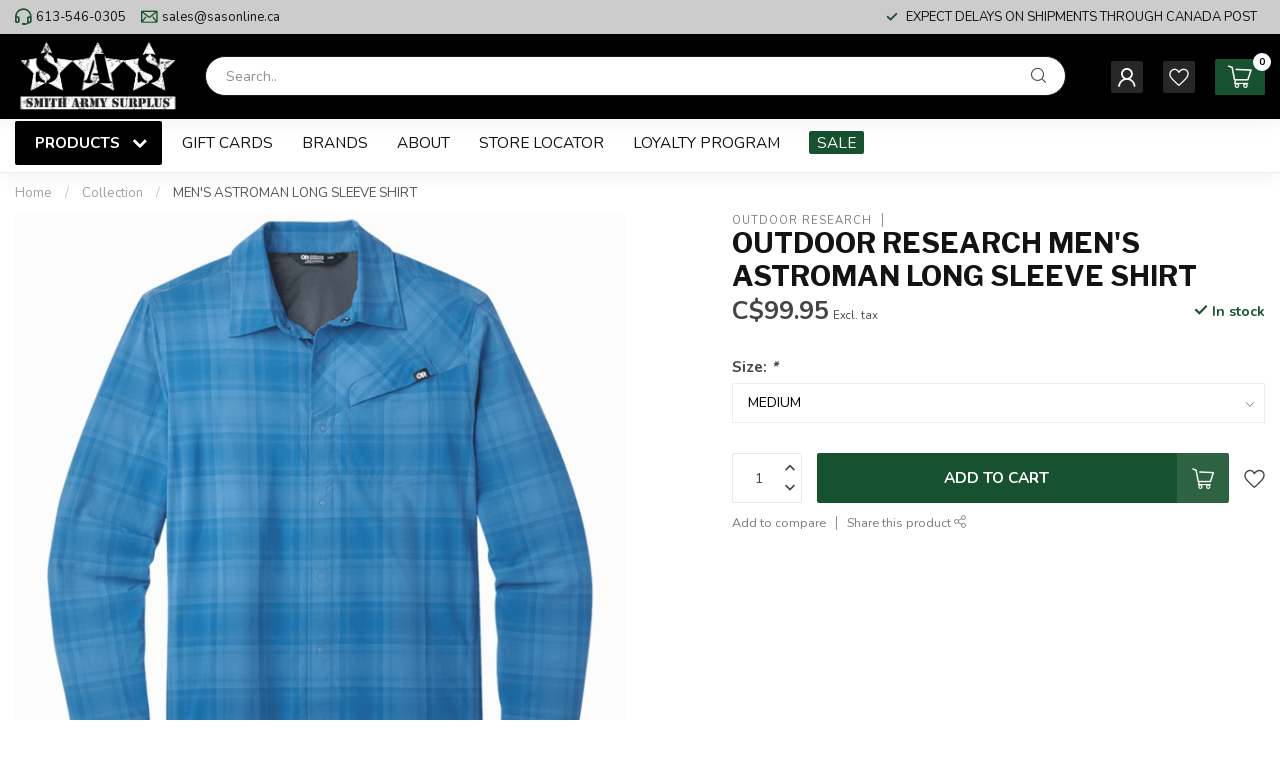

--- FILE ---
content_type: text/html;charset=utf-8
request_url: https://www.sasonline.ca/mens-astroman-long-sleeve-shirt.html
body_size: 41695
content:
<!DOCTYPE html>
<html lang="en-US">
  <head>
<link rel="preconnect" href="https://cdn.shoplightspeed.com">
<link rel="preconnect" href="https://fonts.googleapis.com">
<link rel="preconnect" href="https://fonts.gstatic.com" crossorigin>
<!--

    Theme Proxima | v1.0.0.0711202302_1_627918
    Theme designed and created by Dyvelopment - We are true e-commerce heroes!

    For custom Lightspeed eCom development or design contact us at www.dyvelopment.com

      _____                  _                                  _   
     |  __ \                | |                                | |  
     | |  | |_   ___   _____| | ___  _ __  _ __ ___   ___ _ __ | |_ 
     | |  | | | | \ \ / / _ \ |/ _ \| '_ \| '_ ` _ \ / _ \ '_ \| __|
     | |__| | |_| |\ V /  __/ | (_) | |_) | | | | | |  __/ | | | |_ 
     |_____/ \__, | \_/ \___|_|\___/| .__/|_| |_| |_|\___|_| |_|\__|
              __/ |                 | |                             
             |___/                  |_|                             
-->


<meta charset="utf-8"/>
<!-- [START] 'blocks/head.rain' -->
<!--

  (c) 2008-2026 Lightspeed Netherlands B.V.
  http://www.lightspeedhq.com
  Generated: 24-01-2026 @ 01:24:58

-->
<link rel="canonical" href="https://www.sasonline.ca/mens-astroman-long-sleeve-shirt.html"/>
<link rel="alternate" href="https://www.sasonline.ca/index.rss" type="application/rss+xml" title="New products"/>
<meta name="robots" content="noodp,noydir"/>
<meta name="google-site-verification" content="Xnh-GGJTvE9vhaUJ_Vmy7RrGxiERrdoPgEG_nnzJpcQ"/>
<meta property="og:url" content="https://www.sasonline.ca/mens-astroman-long-sleeve-shirt.html?source=facebook"/>
<meta property="og:site_name" content="Smith Army Surplus"/>
<meta property="og:title" content="MEN&#039;S ASTROMAN LONG SLEEVE SHIRT"/>
<meta property="og:description" content="Quality brand names in outdoor and camping gear, knives , multitools,  and gear. Policing and security equipment, military and tactical wear, boots and vintage"/>
<meta property="og:image" content="https://cdn.shoplightspeed.com/shops/627918/files/32316486/outdoor-research-mens-astroman-long-sleeve-shirt.jpg"/>
<script>
<!-- Meta Pixel Code -->

!function(f,b,e,v,n,t,s)

{if(f.fbq)return;n=f.fbq=function(){n.callMethod?

n.callMethod.apply(n,arguments):n.queue.push(arguments)};

if(!f._fbq)f._fbq=n;n.push=n;n.loaded=!0;n.version='2.0';

n.queue=[];t=b.createElement(e);t.async=!0;

t.src=v;s=b.getElementsByTagName(e)[0];

s.parentNode.insertBefore(t,s)}(window, document,'script',

'https://connect.facebook.net/en_US/fbevents.js');

fbq('init', '1221967732315890');

fbq('track', 'PageView');

<noscript><img height="1" width="1" style="display:none"

src="https://www.facebook.com/tr?id=1221967732315890&ev=PageView&noscript=1"

/></noscript>

<!-- End Meta Pixel Code -->
</script>
<!--[if lt IE 9]>
<script src="https://cdn.shoplightspeed.com/assets/html5shiv.js?2025-02-20"></script>
<![endif]-->
<!-- [END] 'blocks/head.rain' -->

<title>MEN&#039;S ASTROMAN LONG SLEEVE SHIRT - Smith Army Surplus</title>

<meta name="dyapps-addons-enabled" content="true">
<meta name="dyapps-addons-version" content="2022081001">
<meta name="dyapps-theme-name" content="Proxima">

<meta name="description" content="Quality brand names in outdoor and camping gear, knives , multitools,  and gear. Policing and security equipment, military and tactical wear, boots and vintage" />
<meta name="keywords" content="OUTDOOR, RESEARCH, MEN&#039;S, ASTROMAN, LONG, SLEEVE, SHIRT, military,surplus,tactical,camping, outdoor,knives,multi tools,army,ladieswear, hiking,backpacking,vintage,used,new,safety boots,hunting,footwear,boots,uniform,halloween,pellet gun,rifle,softair" />

<meta http-equiv="X-UA-Compatible" content="IE=edge">
<meta name="viewport" content="width=device-width, initial-scale=1">

<link rel="shortcut icon" href="https://cdn.shoplightspeed.com/shops/627918/themes/18699/assets/favicon.ico?20251014164151" type="image/x-icon" />
<link rel="preload" as="image" href="https://cdn.shoplightspeed.com/shops/627918/themes/18699/v/976591/assets/logo.png?20240704151229">


	<link rel="preload" as="image" href="https://cdn.shoplightspeed.com/shops/627918/files/32316486/650x650x2/outdoor-research-mens-astroman-long-sleeve-shirt.jpg">

<script src="https://cdn.shoplightspeed.com/shops/627918/themes/18699/assets/jquery-1-12-4-min.js?20251014164151" defer></script>
<script>if(navigator.userAgent.indexOf("MSIE ") > -1 || navigator.userAgent.indexOf("Trident/") > -1) { document.write('<script src="https://cdn.shoplightspeed.com/shops/627918/themes/18699/assets/intersection-observer-polyfill.js?20251014164151">\x3C/script>') }</script>

<style>/*!
 * Bootstrap Reboot v4.6.1 (https://getbootstrap.com/)
 * Copyright 2011-2021 The Bootstrap Authors
 * Copyright 2011-2021 Twitter, Inc.
 * Licensed under MIT (https://github.com/twbs/bootstrap/blob/main/LICENSE)
 * Forked from Normalize.css, licensed MIT (https://github.com/necolas/normalize.css/blob/master/LICENSE.md)
 */*,*::before,*::after{box-sizing:border-box}html{font-family:sans-serif;line-height:1.15;-webkit-text-size-adjust:100%;-webkit-tap-highlight-color:rgba(0,0,0,0)}article,aside,figcaption,figure,footer,header,hgroup,main,nav,section{display:block}body{margin:0;font-family:-apple-system,BlinkMacSystemFont,"Segoe UI",Roboto,"Helvetica Neue",Arial,"Noto Sans","Liberation Sans",sans-serif,"Apple Color Emoji","Segoe UI Emoji","Segoe UI Symbol","Noto Color Emoji";font-size:1rem;font-weight:400;line-height:1.42857143;color:#212529;text-align:left;background-color:#fff}[tabindex="-1"]:focus:not(:focus-visible){outline:0 !important}hr{box-sizing:content-box;height:0;overflow:visible}h1,h2,h3,h4,h5,h6{margin-top:0;margin-bottom:.5rem}p{margin-top:0;margin-bottom:1rem}abbr[title],abbr[data-original-title]{text-decoration:underline;text-decoration:underline dotted;cursor:help;border-bottom:0;text-decoration-skip-ink:none}address{margin-bottom:1rem;font-style:normal;line-height:inherit}ol,ul,dl{margin-top:0;margin-bottom:1rem}ol ol,ul ul,ol ul,ul ol{margin-bottom:0}dt{font-weight:700}dd{margin-bottom:.5rem;margin-left:0}blockquote{margin:0 0 1rem}b,strong{font-weight:bolder}small{font-size:80%}sub,sup{position:relative;font-size:75%;line-height:0;vertical-align:baseline}sub{bottom:-0.25em}sup{top:-0.5em}a{color:#007bff;text-decoration:none;background-color:transparent}a:hover{color:#0056b3;text-decoration:underline}a:not([href]):not([class]){color:inherit;text-decoration:none}a:not([href]):not([class]):hover{color:inherit;text-decoration:none}pre,code,kbd,samp{font-family:SFMono-Regular,Menlo,Monaco,Consolas,"Liberation Mono","Courier New",monospace;font-size:1em}pre{margin-top:0;margin-bottom:1rem;overflow:auto;-ms-overflow-style:scrollbar}figure{margin:0 0 1rem}img{vertical-align:middle;border-style:none}svg{overflow:hidden;vertical-align:middle}table{border-collapse:collapse}caption{padding-top:.75rem;padding-bottom:.75rem;color:#6c757d;text-align:left;caption-side:bottom}th{text-align:inherit;text-align:-webkit-match-parent}label{display:inline-block;margin-bottom:.5rem}button{border-radius:0}button:focus:not(:focus-visible){outline:0}input,button,select,optgroup,textarea{margin:0;font-family:inherit;font-size:inherit;line-height:inherit}button,input{overflow:visible}button,select{text-transform:none}[role=button]{cursor:pointer}select{word-wrap:normal}button,[type=button],[type=reset],[type=submit]{-webkit-appearance:button}button:not(:disabled),[type=button]:not(:disabled),[type=reset]:not(:disabled),[type=submit]:not(:disabled){cursor:pointer}button::-moz-focus-inner,[type=button]::-moz-focus-inner,[type=reset]::-moz-focus-inner,[type=submit]::-moz-focus-inner{padding:0;border-style:none}input[type=radio],input[type=checkbox]{box-sizing:border-box;padding:0}textarea{overflow:auto;resize:vertical}fieldset{min-width:0;padding:0;margin:0;border:0}legend{display:block;width:100%;max-width:100%;padding:0;margin-bottom:.5rem;font-size:1.5rem;line-height:inherit;color:inherit;white-space:normal}progress{vertical-align:baseline}[type=number]::-webkit-inner-spin-button,[type=number]::-webkit-outer-spin-button{height:auto}[type=search]{outline-offset:-2px;-webkit-appearance:none}[type=search]::-webkit-search-decoration{-webkit-appearance:none}::-webkit-file-upload-button{font:inherit;-webkit-appearance:button}output{display:inline-block}summary{display:list-item;cursor:pointer}template{display:none}[hidden]{display:none !important}/*!
 * Bootstrap Grid v4.6.1 (https://getbootstrap.com/)
 * Copyright 2011-2021 The Bootstrap Authors
 * Copyright 2011-2021 Twitter, Inc.
 * Licensed under MIT (https://github.com/twbs/bootstrap/blob/main/LICENSE)
 */html{box-sizing:border-box;-ms-overflow-style:scrollbar}*,*::before,*::after{box-sizing:inherit}.container,.container-fluid,.container-xl,.container-lg,.container-md,.container-sm{width:100%;padding-right:15px;padding-left:15px;margin-right:auto;margin-left:auto}@media(min-width: 576px){.container-sm,.container{max-width:540px}}@media(min-width: 768px){.container-md,.container-sm,.container{max-width:720px}}@media(min-width: 992px){.container-lg,.container-md,.container-sm,.container{max-width:960px}}@media(min-width: 1200px){.container-xl,.container-lg,.container-md,.container-sm,.container{max-width:1140px}}.row{display:flex;flex-wrap:wrap;margin-right:-15px;margin-left:-15px}.no-gutters{margin-right:0;margin-left:0}.no-gutters>.col,.no-gutters>[class*=col-]{padding-right:0;padding-left:0}.col-xl,.col-xl-auto,.col-xl-12,.col-xl-11,.col-xl-10,.col-xl-9,.col-xl-8,.col-xl-7,.col-xl-6,.col-xl-5,.col-xl-4,.col-xl-3,.col-xl-2,.col-xl-1,.col-lg,.col-lg-auto,.col-lg-12,.col-lg-11,.col-lg-10,.col-lg-9,.col-lg-8,.col-lg-7,.col-lg-6,.col-lg-5,.col-lg-4,.col-lg-3,.col-lg-2,.col-lg-1,.col-md,.col-md-auto,.col-md-12,.col-md-11,.col-md-10,.col-md-9,.col-md-8,.col-md-7,.col-md-6,.col-md-5,.col-md-4,.col-md-3,.col-md-2,.col-md-1,.col-sm,.col-sm-auto,.col-sm-12,.col-sm-11,.col-sm-10,.col-sm-9,.col-sm-8,.col-sm-7,.col-sm-6,.col-sm-5,.col-sm-4,.col-sm-3,.col-sm-2,.col-sm-1,.col,.col-auto,.col-12,.col-11,.col-10,.col-9,.col-8,.col-7,.col-6,.col-5,.col-4,.col-3,.col-2,.col-1{position:relative;width:100%;padding-right:15px;padding-left:15px}.col{flex-basis:0;flex-grow:1;max-width:100%}.row-cols-1>*{flex:0 0 100%;max-width:100%}.row-cols-2>*{flex:0 0 50%;max-width:50%}.row-cols-3>*{flex:0 0 33.3333333333%;max-width:33.3333333333%}.row-cols-4>*{flex:0 0 25%;max-width:25%}.row-cols-5>*{flex:0 0 20%;max-width:20%}.row-cols-6>*{flex:0 0 16.6666666667%;max-width:16.6666666667%}.col-auto{flex:0 0 auto;width:auto;max-width:100%}.col-1{flex:0 0 8.33333333%;max-width:8.33333333%}.col-2{flex:0 0 16.66666667%;max-width:16.66666667%}.col-3{flex:0 0 25%;max-width:25%}.col-4{flex:0 0 33.33333333%;max-width:33.33333333%}.col-5{flex:0 0 41.66666667%;max-width:41.66666667%}.col-6{flex:0 0 50%;max-width:50%}.col-7{flex:0 0 58.33333333%;max-width:58.33333333%}.col-8{flex:0 0 66.66666667%;max-width:66.66666667%}.col-9{flex:0 0 75%;max-width:75%}.col-10{flex:0 0 83.33333333%;max-width:83.33333333%}.col-11{flex:0 0 91.66666667%;max-width:91.66666667%}.col-12{flex:0 0 100%;max-width:100%}.order-first{order:-1}.order-last{order:13}.order-0{order:0}.order-1{order:1}.order-2{order:2}.order-3{order:3}.order-4{order:4}.order-5{order:5}.order-6{order:6}.order-7{order:7}.order-8{order:8}.order-9{order:9}.order-10{order:10}.order-11{order:11}.order-12{order:12}.offset-1{margin-left:8.33333333%}.offset-2{margin-left:16.66666667%}.offset-3{margin-left:25%}.offset-4{margin-left:33.33333333%}.offset-5{margin-left:41.66666667%}.offset-6{margin-left:50%}.offset-7{margin-left:58.33333333%}.offset-8{margin-left:66.66666667%}.offset-9{margin-left:75%}.offset-10{margin-left:83.33333333%}.offset-11{margin-left:91.66666667%}@media(min-width: 576px){.col-sm{flex-basis:0;flex-grow:1;max-width:100%}.row-cols-sm-1>*{flex:0 0 100%;max-width:100%}.row-cols-sm-2>*{flex:0 0 50%;max-width:50%}.row-cols-sm-3>*{flex:0 0 33.3333333333%;max-width:33.3333333333%}.row-cols-sm-4>*{flex:0 0 25%;max-width:25%}.row-cols-sm-5>*{flex:0 0 20%;max-width:20%}.row-cols-sm-6>*{flex:0 0 16.6666666667%;max-width:16.6666666667%}.col-sm-auto{flex:0 0 auto;width:auto;max-width:100%}.col-sm-1{flex:0 0 8.33333333%;max-width:8.33333333%}.col-sm-2{flex:0 0 16.66666667%;max-width:16.66666667%}.col-sm-3{flex:0 0 25%;max-width:25%}.col-sm-4{flex:0 0 33.33333333%;max-width:33.33333333%}.col-sm-5{flex:0 0 41.66666667%;max-width:41.66666667%}.col-sm-6{flex:0 0 50%;max-width:50%}.col-sm-7{flex:0 0 58.33333333%;max-width:58.33333333%}.col-sm-8{flex:0 0 66.66666667%;max-width:66.66666667%}.col-sm-9{flex:0 0 75%;max-width:75%}.col-sm-10{flex:0 0 83.33333333%;max-width:83.33333333%}.col-sm-11{flex:0 0 91.66666667%;max-width:91.66666667%}.col-sm-12{flex:0 0 100%;max-width:100%}.order-sm-first{order:-1}.order-sm-last{order:13}.order-sm-0{order:0}.order-sm-1{order:1}.order-sm-2{order:2}.order-sm-3{order:3}.order-sm-4{order:4}.order-sm-5{order:5}.order-sm-6{order:6}.order-sm-7{order:7}.order-sm-8{order:8}.order-sm-9{order:9}.order-sm-10{order:10}.order-sm-11{order:11}.order-sm-12{order:12}.offset-sm-0{margin-left:0}.offset-sm-1{margin-left:8.33333333%}.offset-sm-2{margin-left:16.66666667%}.offset-sm-3{margin-left:25%}.offset-sm-4{margin-left:33.33333333%}.offset-sm-5{margin-left:41.66666667%}.offset-sm-6{margin-left:50%}.offset-sm-7{margin-left:58.33333333%}.offset-sm-8{margin-left:66.66666667%}.offset-sm-9{margin-left:75%}.offset-sm-10{margin-left:83.33333333%}.offset-sm-11{margin-left:91.66666667%}}@media(min-width: 768px){.col-md{flex-basis:0;flex-grow:1;max-width:100%}.row-cols-md-1>*{flex:0 0 100%;max-width:100%}.row-cols-md-2>*{flex:0 0 50%;max-width:50%}.row-cols-md-3>*{flex:0 0 33.3333333333%;max-width:33.3333333333%}.row-cols-md-4>*{flex:0 0 25%;max-width:25%}.row-cols-md-5>*{flex:0 0 20%;max-width:20%}.row-cols-md-6>*{flex:0 0 16.6666666667%;max-width:16.6666666667%}.col-md-auto{flex:0 0 auto;width:auto;max-width:100%}.col-md-1{flex:0 0 8.33333333%;max-width:8.33333333%}.col-md-2{flex:0 0 16.66666667%;max-width:16.66666667%}.col-md-3{flex:0 0 25%;max-width:25%}.col-md-4{flex:0 0 33.33333333%;max-width:33.33333333%}.col-md-5{flex:0 0 41.66666667%;max-width:41.66666667%}.col-md-6{flex:0 0 50%;max-width:50%}.col-md-7{flex:0 0 58.33333333%;max-width:58.33333333%}.col-md-8{flex:0 0 66.66666667%;max-width:66.66666667%}.col-md-9{flex:0 0 75%;max-width:75%}.col-md-10{flex:0 0 83.33333333%;max-width:83.33333333%}.col-md-11{flex:0 0 91.66666667%;max-width:91.66666667%}.col-md-12{flex:0 0 100%;max-width:100%}.order-md-first{order:-1}.order-md-last{order:13}.order-md-0{order:0}.order-md-1{order:1}.order-md-2{order:2}.order-md-3{order:3}.order-md-4{order:4}.order-md-5{order:5}.order-md-6{order:6}.order-md-7{order:7}.order-md-8{order:8}.order-md-9{order:9}.order-md-10{order:10}.order-md-11{order:11}.order-md-12{order:12}.offset-md-0{margin-left:0}.offset-md-1{margin-left:8.33333333%}.offset-md-2{margin-left:16.66666667%}.offset-md-3{margin-left:25%}.offset-md-4{margin-left:33.33333333%}.offset-md-5{margin-left:41.66666667%}.offset-md-6{margin-left:50%}.offset-md-7{margin-left:58.33333333%}.offset-md-8{margin-left:66.66666667%}.offset-md-9{margin-left:75%}.offset-md-10{margin-left:83.33333333%}.offset-md-11{margin-left:91.66666667%}}@media(min-width: 992px){.col-lg{flex-basis:0;flex-grow:1;max-width:100%}.row-cols-lg-1>*{flex:0 0 100%;max-width:100%}.row-cols-lg-2>*{flex:0 0 50%;max-width:50%}.row-cols-lg-3>*{flex:0 0 33.3333333333%;max-width:33.3333333333%}.row-cols-lg-4>*{flex:0 0 25%;max-width:25%}.row-cols-lg-5>*{flex:0 0 20%;max-width:20%}.row-cols-lg-6>*{flex:0 0 16.6666666667%;max-width:16.6666666667%}.col-lg-auto{flex:0 0 auto;width:auto;max-width:100%}.col-lg-1{flex:0 0 8.33333333%;max-width:8.33333333%}.col-lg-2{flex:0 0 16.66666667%;max-width:16.66666667%}.col-lg-3{flex:0 0 25%;max-width:25%}.col-lg-4{flex:0 0 33.33333333%;max-width:33.33333333%}.col-lg-5{flex:0 0 41.66666667%;max-width:41.66666667%}.col-lg-6{flex:0 0 50%;max-width:50%}.col-lg-7{flex:0 0 58.33333333%;max-width:58.33333333%}.col-lg-8{flex:0 0 66.66666667%;max-width:66.66666667%}.col-lg-9{flex:0 0 75%;max-width:75%}.col-lg-10{flex:0 0 83.33333333%;max-width:83.33333333%}.col-lg-11{flex:0 0 91.66666667%;max-width:91.66666667%}.col-lg-12{flex:0 0 100%;max-width:100%}.order-lg-first{order:-1}.order-lg-last{order:13}.order-lg-0{order:0}.order-lg-1{order:1}.order-lg-2{order:2}.order-lg-3{order:3}.order-lg-4{order:4}.order-lg-5{order:5}.order-lg-6{order:6}.order-lg-7{order:7}.order-lg-8{order:8}.order-lg-9{order:9}.order-lg-10{order:10}.order-lg-11{order:11}.order-lg-12{order:12}.offset-lg-0{margin-left:0}.offset-lg-1{margin-left:8.33333333%}.offset-lg-2{margin-left:16.66666667%}.offset-lg-3{margin-left:25%}.offset-lg-4{margin-left:33.33333333%}.offset-lg-5{margin-left:41.66666667%}.offset-lg-6{margin-left:50%}.offset-lg-7{margin-left:58.33333333%}.offset-lg-8{margin-left:66.66666667%}.offset-lg-9{margin-left:75%}.offset-lg-10{margin-left:83.33333333%}.offset-lg-11{margin-left:91.66666667%}}@media(min-width: 1200px){.col-xl{flex-basis:0;flex-grow:1;max-width:100%}.row-cols-xl-1>*{flex:0 0 100%;max-width:100%}.row-cols-xl-2>*{flex:0 0 50%;max-width:50%}.row-cols-xl-3>*{flex:0 0 33.3333333333%;max-width:33.3333333333%}.row-cols-xl-4>*{flex:0 0 25%;max-width:25%}.row-cols-xl-5>*{flex:0 0 20%;max-width:20%}.row-cols-xl-6>*{flex:0 0 16.6666666667%;max-width:16.6666666667%}.col-xl-auto{flex:0 0 auto;width:auto;max-width:100%}.col-xl-1{flex:0 0 8.33333333%;max-width:8.33333333%}.col-xl-2{flex:0 0 16.66666667%;max-width:16.66666667%}.col-xl-3{flex:0 0 25%;max-width:25%}.col-xl-4{flex:0 0 33.33333333%;max-width:33.33333333%}.col-xl-5{flex:0 0 41.66666667%;max-width:41.66666667%}.col-xl-6{flex:0 0 50%;max-width:50%}.col-xl-7{flex:0 0 58.33333333%;max-width:58.33333333%}.col-xl-8{flex:0 0 66.66666667%;max-width:66.66666667%}.col-xl-9{flex:0 0 75%;max-width:75%}.col-xl-10{flex:0 0 83.33333333%;max-width:83.33333333%}.col-xl-11{flex:0 0 91.66666667%;max-width:91.66666667%}.col-xl-12{flex:0 0 100%;max-width:100%}.order-xl-first{order:-1}.order-xl-last{order:13}.order-xl-0{order:0}.order-xl-1{order:1}.order-xl-2{order:2}.order-xl-3{order:3}.order-xl-4{order:4}.order-xl-5{order:5}.order-xl-6{order:6}.order-xl-7{order:7}.order-xl-8{order:8}.order-xl-9{order:9}.order-xl-10{order:10}.order-xl-11{order:11}.order-xl-12{order:12}.offset-xl-0{margin-left:0}.offset-xl-1{margin-left:8.33333333%}.offset-xl-2{margin-left:16.66666667%}.offset-xl-3{margin-left:25%}.offset-xl-4{margin-left:33.33333333%}.offset-xl-5{margin-left:41.66666667%}.offset-xl-6{margin-left:50%}.offset-xl-7{margin-left:58.33333333%}.offset-xl-8{margin-left:66.66666667%}.offset-xl-9{margin-left:75%}.offset-xl-10{margin-left:83.33333333%}.offset-xl-11{margin-left:91.66666667%}}.d-none{display:none !important}.d-inline{display:inline !important}.d-inline-block{display:inline-block !important}.d-block{display:block !important}.d-table{display:table !important}.d-table-row{display:table-row !important}.d-table-cell{display:table-cell !important}.d-flex{display:flex !important}.d-inline-flex{display:inline-flex !important}@media(min-width: 576px){.d-sm-none{display:none !important}.d-sm-inline{display:inline !important}.d-sm-inline-block{display:inline-block !important}.d-sm-block{display:block !important}.d-sm-table{display:table !important}.d-sm-table-row{display:table-row !important}.d-sm-table-cell{display:table-cell !important}.d-sm-flex{display:flex !important}.d-sm-inline-flex{display:inline-flex !important}}@media(min-width: 768px){.d-md-none{display:none !important}.d-md-inline{display:inline !important}.d-md-inline-block{display:inline-block !important}.d-md-block{display:block !important}.d-md-table{display:table !important}.d-md-table-row{display:table-row !important}.d-md-table-cell{display:table-cell !important}.d-md-flex{display:flex !important}.d-md-inline-flex{display:inline-flex !important}}@media(min-width: 992px){.d-lg-none{display:none !important}.d-lg-inline{display:inline !important}.d-lg-inline-block{display:inline-block !important}.d-lg-block{display:block !important}.d-lg-table{display:table !important}.d-lg-table-row{display:table-row !important}.d-lg-table-cell{display:table-cell !important}.d-lg-flex{display:flex !important}.d-lg-inline-flex{display:inline-flex !important}}@media(min-width: 1200px){.d-xl-none{display:none !important}.d-xl-inline{display:inline !important}.d-xl-inline-block{display:inline-block !important}.d-xl-block{display:block !important}.d-xl-table{display:table !important}.d-xl-table-row{display:table-row !important}.d-xl-table-cell{display:table-cell !important}.d-xl-flex{display:flex !important}.d-xl-inline-flex{display:inline-flex !important}}@media print{.d-print-none{display:none !important}.d-print-inline{display:inline !important}.d-print-inline-block{display:inline-block !important}.d-print-block{display:block !important}.d-print-table{display:table !important}.d-print-table-row{display:table-row !important}.d-print-table-cell{display:table-cell !important}.d-print-flex{display:flex !important}.d-print-inline-flex{display:inline-flex !important}}.flex-row{flex-direction:row !important}.flex-column{flex-direction:column !important}.flex-row-reverse{flex-direction:row-reverse !important}.flex-column-reverse{flex-direction:column-reverse !important}.flex-wrap{flex-wrap:wrap !important}.flex-nowrap{flex-wrap:nowrap !important}.flex-wrap-reverse{flex-wrap:wrap-reverse !important}.flex-fill{flex:1 1 auto !important}.flex-grow-0{flex-grow:0 !important}.flex-grow-1{flex-grow:1 !important}.flex-shrink-0{flex-shrink:0 !important}.flex-shrink-1{flex-shrink:1 !important}.justify-content-start{justify-content:flex-start !important}.justify-content-end{justify-content:flex-end !important}.justify-content-center{justify-content:center !important}.justify-content-between{justify-content:space-between !important}.justify-content-around{justify-content:space-around !important}.align-items-start{align-items:flex-start !important}.align-items-end{align-items:flex-end !important}.align-items-center{align-items:center !important}.align-items-baseline{align-items:baseline !important}.align-items-stretch{align-items:stretch !important}.align-content-start{align-content:flex-start !important}.align-content-end{align-content:flex-end !important}.align-content-center{align-content:center !important}.align-content-between{align-content:space-between !important}.align-content-around{align-content:space-around !important}.align-content-stretch{align-content:stretch !important}.align-self-auto{align-self:auto !important}.align-self-start{align-self:flex-start !important}.align-self-end{align-self:flex-end !important}.align-self-center{align-self:center !important}.align-self-baseline{align-self:baseline !important}.align-self-stretch{align-self:stretch !important}@media(min-width: 576px){.flex-sm-row{flex-direction:row !important}.flex-sm-column{flex-direction:column !important}.flex-sm-row-reverse{flex-direction:row-reverse !important}.flex-sm-column-reverse{flex-direction:column-reverse !important}.flex-sm-wrap{flex-wrap:wrap !important}.flex-sm-nowrap{flex-wrap:nowrap !important}.flex-sm-wrap-reverse{flex-wrap:wrap-reverse !important}.flex-sm-fill{flex:1 1 auto !important}.flex-sm-grow-0{flex-grow:0 !important}.flex-sm-grow-1{flex-grow:1 !important}.flex-sm-shrink-0{flex-shrink:0 !important}.flex-sm-shrink-1{flex-shrink:1 !important}.justify-content-sm-start{justify-content:flex-start !important}.justify-content-sm-end{justify-content:flex-end !important}.justify-content-sm-center{justify-content:center !important}.justify-content-sm-between{justify-content:space-between !important}.justify-content-sm-around{justify-content:space-around !important}.align-items-sm-start{align-items:flex-start !important}.align-items-sm-end{align-items:flex-end !important}.align-items-sm-center{align-items:center !important}.align-items-sm-baseline{align-items:baseline !important}.align-items-sm-stretch{align-items:stretch !important}.align-content-sm-start{align-content:flex-start !important}.align-content-sm-end{align-content:flex-end !important}.align-content-sm-center{align-content:center !important}.align-content-sm-between{align-content:space-between !important}.align-content-sm-around{align-content:space-around !important}.align-content-sm-stretch{align-content:stretch !important}.align-self-sm-auto{align-self:auto !important}.align-self-sm-start{align-self:flex-start !important}.align-self-sm-end{align-self:flex-end !important}.align-self-sm-center{align-self:center !important}.align-self-sm-baseline{align-self:baseline !important}.align-self-sm-stretch{align-self:stretch !important}}@media(min-width: 768px){.flex-md-row{flex-direction:row !important}.flex-md-column{flex-direction:column !important}.flex-md-row-reverse{flex-direction:row-reverse !important}.flex-md-column-reverse{flex-direction:column-reverse !important}.flex-md-wrap{flex-wrap:wrap !important}.flex-md-nowrap{flex-wrap:nowrap !important}.flex-md-wrap-reverse{flex-wrap:wrap-reverse !important}.flex-md-fill{flex:1 1 auto !important}.flex-md-grow-0{flex-grow:0 !important}.flex-md-grow-1{flex-grow:1 !important}.flex-md-shrink-0{flex-shrink:0 !important}.flex-md-shrink-1{flex-shrink:1 !important}.justify-content-md-start{justify-content:flex-start !important}.justify-content-md-end{justify-content:flex-end !important}.justify-content-md-center{justify-content:center !important}.justify-content-md-between{justify-content:space-between !important}.justify-content-md-around{justify-content:space-around !important}.align-items-md-start{align-items:flex-start !important}.align-items-md-end{align-items:flex-end !important}.align-items-md-center{align-items:center !important}.align-items-md-baseline{align-items:baseline !important}.align-items-md-stretch{align-items:stretch !important}.align-content-md-start{align-content:flex-start !important}.align-content-md-end{align-content:flex-end !important}.align-content-md-center{align-content:center !important}.align-content-md-between{align-content:space-between !important}.align-content-md-around{align-content:space-around !important}.align-content-md-stretch{align-content:stretch !important}.align-self-md-auto{align-self:auto !important}.align-self-md-start{align-self:flex-start !important}.align-self-md-end{align-self:flex-end !important}.align-self-md-center{align-self:center !important}.align-self-md-baseline{align-self:baseline !important}.align-self-md-stretch{align-self:stretch !important}}@media(min-width: 992px){.flex-lg-row{flex-direction:row !important}.flex-lg-column{flex-direction:column !important}.flex-lg-row-reverse{flex-direction:row-reverse !important}.flex-lg-column-reverse{flex-direction:column-reverse !important}.flex-lg-wrap{flex-wrap:wrap !important}.flex-lg-nowrap{flex-wrap:nowrap !important}.flex-lg-wrap-reverse{flex-wrap:wrap-reverse !important}.flex-lg-fill{flex:1 1 auto !important}.flex-lg-grow-0{flex-grow:0 !important}.flex-lg-grow-1{flex-grow:1 !important}.flex-lg-shrink-0{flex-shrink:0 !important}.flex-lg-shrink-1{flex-shrink:1 !important}.justify-content-lg-start{justify-content:flex-start !important}.justify-content-lg-end{justify-content:flex-end !important}.justify-content-lg-center{justify-content:center !important}.justify-content-lg-between{justify-content:space-between !important}.justify-content-lg-around{justify-content:space-around !important}.align-items-lg-start{align-items:flex-start !important}.align-items-lg-end{align-items:flex-end !important}.align-items-lg-center{align-items:center !important}.align-items-lg-baseline{align-items:baseline !important}.align-items-lg-stretch{align-items:stretch !important}.align-content-lg-start{align-content:flex-start !important}.align-content-lg-end{align-content:flex-end !important}.align-content-lg-center{align-content:center !important}.align-content-lg-between{align-content:space-between !important}.align-content-lg-around{align-content:space-around !important}.align-content-lg-stretch{align-content:stretch !important}.align-self-lg-auto{align-self:auto !important}.align-self-lg-start{align-self:flex-start !important}.align-self-lg-end{align-self:flex-end !important}.align-self-lg-center{align-self:center !important}.align-self-lg-baseline{align-self:baseline !important}.align-self-lg-stretch{align-self:stretch !important}}@media(min-width: 1200px){.flex-xl-row{flex-direction:row !important}.flex-xl-column{flex-direction:column !important}.flex-xl-row-reverse{flex-direction:row-reverse !important}.flex-xl-column-reverse{flex-direction:column-reverse !important}.flex-xl-wrap{flex-wrap:wrap !important}.flex-xl-nowrap{flex-wrap:nowrap !important}.flex-xl-wrap-reverse{flex-wrap:wrap-reverse !important}.flex-xl-fill{flex:1 1 auto !important}.flex-xl-grow-0{flex-grow:0 !important}.flex-xl-grow-1{flex-grow:1 !important}.flex-xl-shrink-0{flex-shrink:0 !important}.flex-xl-shrink-1{flex-shrink:1 !important}.justify-content-xl-start{justify-content:flex-start !important}.justify-content-xl-end{justify-content:flex-end !important}.justify-content-xl-center{justify-content:center !important}.justify-content-xl-between{justify-content:space-between !important}.justify-content-xl-around{justify-content:space-around !important}.align-items-xl-start{align-items:flex-start !important}.align-items-xl-end{align-items:flex-end !important}.align-items-xl-center{align-items:center !important}.align-items-xl-baseline{align-items:baseline !important}.align-items-xl-stretch{align-items:stretch !important}.align-content-xl-start{align-content:flex-start !important}.align-content-xl-end{align-content:flex-end !important}.align-content-xl-center{align-content:center !important}.align-content-xl-between{align-content:space-between !important}.align-content-xl-around{align-content:space-around !important}.align-content-xl-stretch{align-content:stretch !important}.align-self-xl-auto{align-self:auto !important}.align-self-xl-start{align-self:flex-start !important}.align-self-xl-end{align-self:flex-end !important}.align-self-xl-center{align-self:center !important}.align-self-xl-baseline{align-self:baseline !important}.align-self-xl-stretch{align-self:stretch !important}}.m-0{margin:0 !important}.mt-0,.my-0{margin-top:0 !important}.mr-0,.mx-0{margin-right:0 !important}.mb-0,.my-0{margin-bottom:0 !important}.ml-0,.mx-0{margin-left:0 !important}.m-1{margin:5px !important}.mt-1,.my-1{margin-top:5px !important}.mr-1,.mx-1{margin-right:5px !important}.mb-1,.my-1{margin-bottom:5px !important}.ml-1,.mx-1{margin-left:5px !important}.m-2{margin:10px !important}.mt-2,.my-2{margin-top:10px !important}.mr-2,.mx-2{margin-right:10px !important}.mb-2,.my-2{margin-bottom:10px !important}.ml-2,.mx-2{margin-left:10px !important}.m-3{margin:15px !important}.mt-3,.my-3{margin-top:15px !important}.mr-3,.mx-3{margin-right:15px !important}.mb-3,.my-3{margin-bottom:15px !important}.ml-3,.mx-3{margin-left:15px !important}.m-4{margin:30px !important}.mt-4,.my-4{margin-top:30px !important}.mr-4,.mx-4{margin-right:30px !important}.mb-4,.my-4{margin-bottom:30px !important}.ml-4,.mx-4{margin-left:30px !important}.m-5{margin:50px !important}.mt-5,.my-5{margin-top:50px !important}.mr-5,.mx-5{margin-right:50px !important}.mb-5,.my-5{margin-bottom:50px !important}.ml-5,.mx-5{margin-left:50px !important}.m-6{margin:80px !important}.mt-6,.my-6{margin-top:80px !important}.mr-6,.mx-6{margin-right:80px !important}.mb-6,.my-6{margin-bottom:80px !important}.ml-6,.mx-6{margin-left:80px !important}.p-0{padding:0 !important}.pt-0,.py-0{padding-top:0 !important}.pr-0,.px-0{padding-right:0 !important}.pb-0,.py-0{padding-bottom:0 !important}.pl-0,.px-0{padding-left:0 !important}.p-1{padding:5px !important}.pt-1,.py-1{padding-top:5px !important}.pr-1,.px-1{padding-right:5px !important}.pb-1,.py-1{padding-bottom:5px !important}.pl-1,.px-1{padding-left:5px !important}.p-2{padding:10px !important}.pt-2,.py-2{padding-top:10px !important}.pr-2,.px-2{padding-right:10px !important}.pb-2,.py-2{padding-bottom:10px !important}.pl-2,.px-2{padding-left:10px !important}.p-3{padding:15px !important}.pt-3,.py-3{padding-top:15px !important}.pr-3,.px-3{padding-right:15px !important}.pb-3,.py-3{padding-bottom:15px !important}.pl-3,.px-3{padding-left:15px !important}.p-4{padding:30px !important}.pt-4,.py-4{padding-top:30px !important}.pr-4,.px-4{padding-right:30px !important}.pb-4,.py-4{padding-bottom:30px !important}.pl-4,.px-4{padding-left:30px !important}.p-5{padding:50px !important}.pt-5,.py-5{padding-top:50px !important}.pr-5,.px-5{padding-right:50px !important}.pb-5,.py-5{padding-bottom:50px !important}.pl-5,.px-5{padding-left:50px !important}.p-6{padding:80px !important}.pt-6,.py-6{padding-top:80px !important}.pr-6,.px-6{padding-right:80px !important}.pb-6,.py-6{padding-bottom:80px !important}.pl-6,.px-6{padding-left:80px !important}.m-n1{margin:-5px !important}.mt-n1,.my-n1{margin-top:-5px !important}.mr-n1,.mx-n1{margin-right:-5px !important}.mb-n1,.my-n1{margin-bottom:-5px !important}.ml-n1,.mx-n1{margin-left:-5px !important}.m-n2{margin:-10px !important}.mt-n2,.my-n2{margin-top:-10px !important}.mr-n2,.mx-n2{margin-right:-10px !important}.mb-n2,.my-n2{margin-bottom:-10px !important}.ml-n2,.mx-n2{margin-left:-10px !important}.m-n3{margin:-15px !important}.mt-n3,.my-n3{margin-top:-15px !important}.mr-n3,.mx-n3{margin-right:-15px !important}.mb-n3,.my-n3{margin-bottom:-15px !important}.ml-n3,.mx-n3{margin-left:-15px !important}.m-n4{margin:-30px !important}.mt-n4,.my-n4{margin-top:-30px !important}.mr-n4,.mx-n4{margin-right:-30px !important}.mb-n4,.my-n4{margin-bottom:-30px !important}.ml-n4,.mx-n4{margin-left:-30px !important}.m-n5{margin:-50px !important}.mt-n5,.my-n5{margin-top:-50px !important}.mr-n5,.mx-n5{margin-right:-50px !important}.mb-n5,.my-n5{margin-bottom:-50px !important}.ml-n5,.mx-n5{margin-left:-50px !important}.m-n6{margin:-80px !important}.mt-n6,.my-n6{margin-top:-80px !important}.mr-n6,.mx-n6{margin-right:-80px !important}.mb-n6,.my-n6{margin-bottom:-80px !important}.ml-n6,.mx-n6{margin-left:-80px !important}.m-auto{margin:auto !important}.mt-auto,.my-auto{margin-top:auto !important}.mr-auto,.mx-auto{margin-right:auto !important}.mb-auto,.my-auto{margin-bottom:auto !important}.ml-auto,.mx-auto{margin-left:auto !important}@media(min-width: 576px){.m-sm-0{margin:0 !important}.mt-sm-0,.my-sm-0{margin-top:0 !important}.mr-sm-0,.mx-sm-0{margin-right:0 !important}.mb-sm-0,.my-sm-0{margin-bottom:0 !important}.ml-sm-0,.mx-sm-0{margin-left:0 !important}.m-sm-1{margin:5px !important}.mt-sm-1,.my-sm-1{margin-top:5px !important}.mr-sm-1,.mx-sm-1{margin-right:5px !important}.mb-sm-1,.my-sm-1{margin-bottom:5px !important}.ml-sm-1,.mx-sm-1{margin-left:5px !important}.m-sm-2{margin:10px !important}.mt-sm-2,.my-sm-2{margin-top:10px !important}.mr-sm-2,.mx-sm-2{margin-right:10px !important}.mb-sm-2,.my-sm-2{margin-bottom:10px !important}.ml-sm-2,.mx-sm-2{margin-left:10px !important}.m-sm-3{margin:15px !important}.mt-sm-3,.my-sm-3{margin-top:15px !important}.mr-sm-3,.mx-sm-3{margin-right:15px !important}.mb-sm-3,.my-sm-3{margin-bottom:15px !important}.ml-sm-3,.mx-sm-3{margin-left:15px !important}.m-sm-4{margin:30px !important}.mt-sm-4,.my-sm-4{margin-top:30px !important}.mr-sm-4,.mx-sm-4{margin-right:30px !important}.mb-sm-4,.my-sm-4{margin-bottom:30px !important}.ml-sm-4,.mx-sm-4{margin-left:30px !important}.m-sm-5{margin:50px !important}.mt-sm-5,.my-sm-5{margin-top:50px !important}.mr-sm-5,.mx-sm-5{margin-right:50px !important}.mb-sm-5,.my-sm-5{margin-bottom:50px !important}.ml-sm-5,.mx-sm-5{margin-left:50px !important}.m-sm-6{margin:80px !important}.mt-sm-6,.my-sm-6{margin-top:80px !important}.mr-sm-6,.mx-sm-6{margin-right:80px !important}.mb-sm-6,.my-sm-6{margin-bottom:80px !important}.ml-sm-6,.mx-sm-6{margin-left:80px !important}.p-sm-0{padding:0 !important}.pt-sm-0,.py-sm-0{padding-top:0 !important}.pr-sm-0,.px-sm-0{padding-right:0 !important}.pb-sm-0,.py-sm-0{padding-bottom:0 !important}.pl-sm-0,.px-sm-0{padding-left:0 !important}.p-sm-1{padding:5px !important}.pt-sm-1,.py-sm-1{padding-top:5px !important}.pr-sm-1,.px-sm-1{padding-right:5px !important}.pb-sm-1,.py-sm-1{padding-bottom:5px !important}.pl-sm-1,.px-sm-1{padding-left:5px !important}.p-sm-2{padding:10px !important}.pt-sm-2,.py-sm-2{padding-top:10px !important}.pr-sm-2,.px-sm-2{padding-right:10px !important}.pb-sm-2,.py-sm-2{padding-bottom:10px !important}.pl-sm-2,.px-sm-2{padding-left:10px !important}.p-sm-3{padding:15px !important}.pt-sm-3,.py-sm-3{padding-top:15px !important}.pr-sm-3,.px-sm-3{padding-right:15px !important}.pb-sm-3,.py-sm-3{padding-bottom:15px !important}.pl-sm-3,.px-sm-3{padding-left:15px !important}.p-sm-4{padding:30px !important}.pt-sm-4,.py-sm-4{padding-top:30px !important}.pr-sm-4,.px-sm-4{padding-right:30px !important}.pb-sm-4,.py-sm-4{padding-bottom:30px !important}.pl-sm-4,.px-sm-4{padding-left:30px !important}.p-sm-5{padding:50px !important}.pt-sm-5,.py-sm-5{padding-top:50px !important}.pr-sm-5,.px-sm-5{padding-right:50px !important}.pb-sm-5,.py-sm-5{padding-bottom:50px !important}.pl-sm-5,.px-sm-5{padding-left:50px !important}.p-sm-6{padding:80px !important}.pt-sm-6,.py-sm-6{padding-top:80px !important}.pr-sm-6,.px-sm-6{padding-right:80px !important}.pb-sm-6,.py-sm-6{padding-bottom:80px !important}.pl-sm-6,.px-sm-6{padding-left:80px !important}.m-sm-n1{margin:-5px !important}.mt-sm-n1,.my-sm-n1{margin-top:-5px !important}.mr-sm-n1,.mx-sm-n1{margin-right:-5px !important}.mb-sm-n1,.my-sm-n1{margin-bottom:-5px !important}.ml-sm-n1,.mx-sm-n1{margin-left:-5px !important}.m-sm-n2{margin:-10px !important}.mt-sm-n2,.my-sm-n2{margin-top:-10px !important}.mr-sm-n2,.mx-sm-n2{margin-right:-10px !important}.mb-sm-n2,.my-sm-n2{margin-bottom:-10px !important}.ml-sm-n2,.mx-sm-n2{margin-left:-10px !important}.m-sm-n3{margin:-15px !important}.mt-sm-n3,.my-sm-n3{margin-top:-15px !important}.mr-sm-n3,.mx-sm-n3{margin-right:-15px !important}.mb-sm-n3,.my-sm-n3{margin-bottom:-15px !important}.ml-sm-n3,.mx-sm-n3{margin-left:-15px !important}.m-sm-n4{margin:-30px !important}.mt-sm-n4,.my-sm-n4{margin-top:-30px !important}.mr-sm-n4,.mx-sm-n4{margin-right:-30px !important}.mb-sm-n4,.my-sm-n4{margin-bottom:-30px !important}.ml-sm-n4,.mx-sm-n4{margin-left:-30px !important}.m-sm-n5{margin:-50px !important}.mt-sm-n5,.my-sm-n5{margin-top:-50px !important}.mr-sm-n5,.mx-sm-n5{margin-right:-50px !important}.mb-sm-n5,.my-sm-n5{margin-bottom:-50px !important}.ml-sm-n5,.mx-sm-n5{margin-left:-50px !important}.m-sm-n6{margin:-80px !important}.mt-sm-n6,.my-sm-n6{margin-top:-80px !important}.mr-sm-n6,.mx-sm-n6{margin-right:-80px !important}.mb-sm-n6,.my-sm-n6{margin-bottom:-80px !important}.ml-sm-n6,.mx-sm-n6{margin-left:-80px !important}.m-sm-auto{margin:auto !important}.mt-sm-auto,.my-sm-auto{margin-top:auto !important}.mr-sm-auto,.mx-sm-auto{margin-right:auto !important}.mb-sm-auto,.my-sm-auto{margin-bottom:auto !important}.ml-sm-auto,.mx-sm-auto{margin-left:auto !important}}@media(min-width: 768px){.m-md-0{margin:0 !important}.mt-md-0,.my-md-0{margin-top:0 !important}.mr-md-0,.mx-md-0{margin-right:0 !important}.mb-md-0,.my-md-0{margin-bottom:0 !important}.ml-md-0,.mx-md-0{margin-left:0 !important}.m-md-1{margin:5px !important}.mt-md-1,.my-md-1{margin-top:5px !important}.mr-md-1,.mx-md-1{margin-right:5px !important}.mb-md-1,.my-md-1{margin-bottom:5px !important}.ml-md-1,.mx-md-1{margin-left:5px !important}.m-md-2{margin:10px !important}.mt-md-2,.my-md-2{margin-top:10px !important}.mr-md-2,.mx-md-2{margin-right:10px !important}.mb-md-2,.my-md-2{margin-bottom:10px !important}.ml-md-2,.mx-md-2{margin-left:10px !important}.m-md-3{margin:15px !important}.mt-md-3,.my-md-3{margin-top:15px !important}.mr-md-3,.mx-md-3{margin-right:15px !important}.mb-md-3,.my-md-3{margin-bottom:15px !important}.ml-md-3,.mx-md-3{margin-left:15px !important}.m-md-4{margin:30px !important}.mt-md-4,.my-md-4{margin-top:30px !important}.mr-md-4,.mx-md-4{margin-right:30px !important}.mb-md-4,.my-md-4{margin-bottom:30px !important}.ml-md-4,.mx-md-4{margin-left:30px !important}.m-md-5{margin:50px !important}.mt-md-5,.my-md-5{margin-top:50px !important}.mr-md-5,.mx-md-5{margin-right:50px !important}.mb-md-5,.my-md-5{margin-bottom:50px !important}.ml-md-5,.mx-md-5{margin-left:50px !important}.m-md-6{margin:80px !important}.mt-md-6,.my-md-6{margin-top:80px !important}.mr-md-6,.mx-md-6{margin-right:80px !important}.mb-md-6,.my-md-6{margin-bottom:80px !important}.ml-md-6,.mx-md-6{margin-left:80px !important}.p-md-0{padding:0 !important}.pt-md-0,.py-md-0{padding-top:0 !important}.pr-md-0,.px-md-0{padding-right:0 !important}.pb-md-0,.py-md-0{padding-bottom:0 !important}.pl-md-0,.px-md-0{padding-left:0 !important}.p-md-1{padding:5px !important}.pt-md-1,.py-md-1{padding-top:5px !important}.pr-md-1,.px-md-1{padding-right:5px !important}.pb-md-1,.py-md-1{padding-bottom:5px !important}.pl-md-1,.px-md-1{padding-left:5px !important}.p-md-2{padding:10px !important}.pt-md-2,.py-md-2{padding-top:10px !important}.pr-md-2,.px-md-2{padding-right:10px !important}.pb-md-2,.py-md-2{padding-bottom:10px !important}.pl-md-2,.px-md-2{padding-left:10px !important}.p-md-3{padding:15px !important}.pt-md-3,.py-md-3{padding-top:15px !important}.pr-md-3,.px-md-3{padding-right:15px !important}.pb-md-3,.py-md-3{padding-bottom:15px !important}.pl-md-3,.px-md-3{padding-left:15px !important}.p-md-4{padding:30px !important}.pt-md-4,.py-md-4{padding-top:30px !important}.pr-md-4,.px-md-4{padding-right:30px !important}.pb-md-4,.py-md-4{padding-bottom:30px !important}.pl-md-4,.px-md-4{padding-left:30px !important}.p-md-5{padding:50px !important}.pt-md-5,.py-md-5{padding-top:50px !important}.pr-md-5,.px-md-5{padding-right:50px !important}.pb-md-5,.py-md-5{padding-bottom:50px !important}.pl-md-5,.px-md-5{padding-left:50px !important}.p-md-6{padding:80px !important}.pt-md-6,.py-md-6{padding-top:80px !important}.pr-md-6,.px-md-6{padding-right:80px !important}.pb-md-6,.py-md-6{padding-bottom:80px !important}.pl-md-6,.px-md-6{padding-left:80px !important}.m-md-n1{margin:-5px !important}.mt-md-n1,.my-md-n1{margin-top:-5px !important}.mr-md-n1,.mx-md-n1{margin-right:-5px !important}.mb-md-n1,.my-md-n1{margin-bottom:-5px !important}.ml-md-n1,.mx-md-n1{margin-left:-5px !important}.m-md-n2{margin:-10px !important}.mt-md-n2,.my-md-n2{margin-top:-10px !important}.mr-md-n2,.mx-md-n2{margin-right:-10px !important}.mb-md-n2,.my-md-n2{margin-bottom:-10px !important}.ml-md-n2,.mx-md-n2{margin-left:-10px !important}.m-md-n3{margin:-15px !important}.mt-md-n3,.my-md-n3{margin-top:-15px !important}.mr-md-n3,.mx-md-n3{margin-right:-15px !important}.mb-md-n3,.my-md-n3{margin-bottom:-15px !important}.ml-md-n3,.mx-md-n3{margin-left:-15px !important}.m-md-n4{margin:-30px !important}.mt-md-n4,.my-md-n4{margin-top:-30px !important}.mr-md-n4,.mx-md-n4{margin-right:-30px !important}.mb-md-n4,.my-md-n4{margin-bottom:-30px !important}.ml-md-n4,.mx-md-n4{margin-left:-30px !important}.m-md-n5{margin:-50px !important}.mt-md-n5,.my-md-n5{margin-top:-50px !important}.mr-md-n5,.mx-md-n5{margin-right:-50px !important}.mb-md-n5,.my-md-n5{margin-bottom:-50px !important}.ml-md-n5,.mx-md-n5{margin-left:-50px !important}.m-md-n6{margin:-80px !important}.mt-md-n6,.my-md-n6{margin-top:-80px !important}.mr-md-n6,.mx-md-n6{margin-right:-80px !important}.mb-md-n6,.my-md-n6{margin-bottom:-80px !important}.ml-md-n6,.mx-md-n6{margin-left:-80px !important}.m-md-auto{margin:auto !important}.mt-md-auto,.my-md-auto{margin-top:auto !important}.mr-md-auto,.mx-md-auto{margin-right:auto !important}.mb-md-auto,.my-md-auto{margin-bottom:auto !important}.ml-md-auto,.mx-md-auto{margin-left:auto !important}}@media(min-width: 992px){.m-lg-0{margin:0 !important}.mt-lg-0,.my-lg-0{margin-top:0 !important}.mr-lg-0,.mx-lg-0{margin-right:0 !important}.mb-lg-0,.my-lg-0{margin-bottom:0 !important}.ml-lg-0,.mx-lg-0{margin-left:0 !important}.m-lg-1{margin:5px !important}.mt-lg-1,.my-lg-1{margin-top:5px !important}.mr-lg-1,.mx-lg-1{margin-right:5px !important}.mb-lg-1,.my-lg-1{margin-bottom:5px !important}.ml-lg-1,.mx-lg-1{margin-left:5px !important}.m-lg-2{margin:10px !important}.mt-lg-2,.my-lg-2{margin-top:10px !important}.mr-lg-2,.mx-lg-2{margin-right:10px !important}.mb-lg-2,.my-lg-2{margin-bottom:10px !important}.ml-lg-2,.mx-lg-2{margin-left:10px !important}.m-lg-3{margin:15px !important}.mt-lg-3,.my-lg-3{margin-top:15px !important}.mr-lg-3,.mx-lg-3{margin-right:15px !important}.mb-lg-3,.my-lg-3{margin-bottom:15px !important}.ml-lg-3,.mx-lg-3{margin-left:15px !important}.m-lg-4{margin:30px !important}.mt-lg-4,.my-lg-4{margin-top:30px !important}.mr-lg-4,.mx-lg-4{margin-right:30px !important}.mb-lg-4,.my-lg-4{margin-bottom:30px !important}.ml-lg-4,.mx-lg-4{margin-left:30px !important}.m-lg-5{margin:50px !important}.mt-lg-5,.my-lg-5{margin-top:50px !important}.mr-lg-5,.mx-lg-5{margin-right:50px !important}.mb-lg-5,.my-lg-5{margin-bottom:50px !important}.ml-lg-5,.mx-lg-5{margin-left:50px !important}.m-lg-6{margin:80px !important}.mt-lg-6,.my-lg-6{margin-top:80px !important}.mr-lg-6,.mx-lg-6{margin-right:80px !important}.mb-lg-6,.my-lg-6{margin-bottom:80px !important}.ml-lg-6,.mx-lg-6{margin-left:80px !important}.p-lg-0{padding:0 !important}.pt-lg-0,.py-lg-0{padding-top:0 !important}.pr-lg-0,.px-lg-0{padding-right:0 !important}.pb-lg-0,.py-lg-0{padding-bottom:0 !important}.pl-lg-0,.px-lg-0{padding-left:0 !important}.p-lg-1{padding:5px !important}.pt-lg-1,.py-lg-1{padding-top:5px !important}.pr-lg-1,.px-lg-1{padding-right:5px !important}.pb-lg-1,.py-lg-1{padding-bottom:5px !important}.pl-lg-1,.px-lg-1{padding-left:5px !important}.p-lg-2{padding:10px !important}.pt-lg-2,.py-lg-2{padding-top:10px !important}.pr-lg-2,.px-lg-2{padding-right:10px !important}.pb-lg-2,.py-lg-2{padding-bottom:10px !important}.pl-lg-2,.px-lg-2{padding-left:10px !important}.p-lg-3{padding:15px !important}.pt-lg-3,.py-lg-3{padding-top:15px !important}.pr-lg-3,.px-lg-3{padding-right:15px !important}.pb-lg-3,.py-lg-3{padding-bottom:15px !important}.pl-lg-3,.px-lg-3{padding-left:15px !important}.p-lg-4{padding:30px !important}.pt-lg-4,.py-lg-4{padding-top:30px !important}.pr-lg-4,.px-lg-4{padding-right:30px !important}.pb-lg-4,.py-lg-4{padding-bottom:30px !important}.pl-lg-4,.px-lg-4{padding-left:30px !important}.p-lg-5{padding:50px !important}.pt-lg-5,.py-lg-5{padding-top:50px !important}.pr-lg-5,.px-lg-5{padding-right:50px !important}.pb-lg-5,.py-lg-5{padding-bottom:50px !important}.pl-lg-5,.px-lg-5{padding-left:50px !important}.p-lg-6{padding:80px !important}.pt-lg-6,.py-lg-6{padding-top:80px !important}.pr-lg-6,.px-lg-6{padding-right:80px !important}.pb-lg-6,.py-lg-6{padding-bottom:80px !important}.pl-lg-6,.px-lg-6{padding-left:80px !important}.m-lg-n1{margin:-5px !important}.mt-lg-n1,.my-lg-n1{margin-top:-5px !important}.mr-lg-n1,.mx-lg-n1{margin-right:-5px !important}.mb-lg-n1,.my-lg-n1{margin-bottom:-5px !important}.ml-lg-n1,.mx-lg-n1{margin-left:-5px !important}.m-lg-n2{margin:-10px !important}.mt-lg-n2,.my-lg-n2{margin-top:-10px !important}.mr-lg-n2,.mx-lg-n2{margin-right:-10px !important}.mb-lg-n2,.my-lg-n2{margin-bottom:-10px !important}.ml-lg-n2,.mx-lg-n2{margin-left:-10px !important}.m-lg-n3{margin:-15px !important}.mt-lg-n3,.my-lg-n3{margin-top:-15px !important}.mr-lg-n3,.mx-lg-n3{margin-right:-15px !important}.mb-lg-n3,.my-lg-n3{margin-bottom:-15px !important}.ml-lg-n3,.mx-lg-n3{margin-left:-15px !important}.m-lg-n4{margin:-30px !important}.mt-lg-n4,.my-lg-n4{margin-top:-30px !important}.mr-lg-n4,.mx-lg-n4{margin-right:-30px !important}.mb-lg-n4,.my-lg-n4{margin-bottom:-30px !important}.ml-lg-n4,.mx-lg-n4{margin-left:-30px !important}.m-lg-n5{margin:-50px !important}.mt-lg-n5,.my-lg-n5{margin-top:-50px !important}.mr-lg-n5,.mx-lg-n5{margin-right:-50px !important}.mb-lg-n5,.my-lg-n5{margin-bottom:-50px !important}.ml-lg-n5,.mx-lg-n5{margin-left:-50px !important}.m-lg-n6{margin:-80px !important}.mt-lg-n6,.my-lg-n6{margin-top:-80px !important}.mr-lg-n6,.mx-lg-n6{margin-right:-80px !important}.mb-lg-n6,.my-lg-n6{margin-bottom:-80px !important}.ml-lg-n6,.mx-lg-n6{margin-left:-80px !important}.m-lg-auto{margin:auto !important}.mt-lg-auto,.my-lg-auto{margin-top:auto !important}.mr-lg-auto,.mx-lg-auto{margin-right:auto !important}.mb-lg-auto,.my-lg-auto{margin-bottom:auto !important}.ml-lg-auto,.mx-lg-auto{margin-left:auto !important}}@media(min-width: 1200px){.m-xl-0{margin:0 !important}.mt-xl-0,.my-xl-0{margin-top:0 !important}.mr-xl-0,.mx-xl-0{margin-right:0 !important}.mb-xl-0,.my-xl-0{margin-bottom:0 !important}.ml-xl-0,.mx-xl-0{margin-left:0 !important}.m-xl-1{margin:5px !important}.mt-xl-1,.my-xl-1{margin-top:5px !important}.mr-xl-1,.mx-xl-1{margin-right:5px !important}.mb-xl-1,.my-xl-1{margin-bottom:5px !important}.ml-xl-1,.mx-xl-1{margin-left:5px !important}.m-xl-2{margin:10px !important}.mt-xl-2,.my-xl-2{margin-top:10px !important}.mr-xl-2,.mx-xl-2{margin-right:10px !important}.mb-xl-2,.my-xl-2{margin-bottom:10px !important}.ml-xl-2,.mx-xl-2{margin-left:10px !important}.m-xl-3{margin:15px !important}.mt-xl-3,.my-xl-3{margin-top:15px !important}.mr-xl-3,.mx-xl-3{margin-right:15px !important}.mb-xl-3,.my-xl-3{margin-bottom:15px !important}.ml-xl-3,.mx-xl-3{margin-left:15px !important}.m-xl-4{margin:30px !important}.mt-xl-4,.my-xl-4{margin-top:30px !important}.mr-xl-4,.mx-xl-4{margin-right:30px !important}.mb-xl-4,.my-xl-4{margin-bottom:30px !important}.ml-xl-4,.mx-xl-4{margin-left:30px !important}.m-xl-5{margin:50px !important}.mt-xl-5,.my-xl-5{margin-top:50px !important}.mr-xl-5,.mx-xl-5{margin-right:50px !important}.mb-xl-5,.my-xl-5{margin-bottom:50px !important}.ml-xl-5,.mx-xl-5{margin-left:50px !important}.m-xl-6{margin:80px !important}.mt-xl-6,.my-xl-6{margin-top:80px !important}.mr-xl-6,.mx-xl-6{margin-right:80px !important}.mb-xl-6,.my-xl-6{margin-bottom:80px !important}.ml-xl-6,.mx-xl-6{margin-left:80px !important}.p-xl-0{padding:0 !important}.pt-xl-0,.py-xl-0{padding-top:0 !important}.pr-xl-0,.px-xl-0{padding-right:0 !important}.pb-xl-0,.py-xl-0{padding-bottom:0 !important}.pl-xl-0,.px-xl-0{padding-left:0 !important}.p-xl-1{padding:5px !important}.pt-xl-1,.py-xl-1{padding-top:5px !important}.pr-xl-1,.px-xl-1{padding-right:5px !important}.pb-xl-1,.py-xl-1{padding-bottom:5px !important}.pl-xl-1,.px-xl-1{padding-left:5px !important}.p-xl-2{padding:10px !important}.pt-xl-2,.py-xl-2{padding-top:10px !important}.pr-xl-2,.px-xl-2{padding-right:10px !important}.pb-xl-2,.py-xl-2{padding-bottom:10px !important}.pl-xl-2,.px-xl-2{padding-left:10px !important}.p-xl-3{padding:15px !important}.pt-xl-3,.py-xl-3{padding-top:15px !important}.pr-xl-3,.px-xl-3{padding-right:15px !important}.pb-xl-3,.py-xl-3{padding-bottom:15px !important}.pl-xl-3,.px-xl-3{padding-left:15px !important}.p-xl-4{padding:30px !important}.pt-xl-4,.py-xl-4{padding-top:30px !important}.pr-xl-4,.px-xl-4{padding-right:30px !important}.pb-xl-4,.py-xl-4{padding-bottom:30px !important}.pl-xl-4,.px-xl-4{padding-left:30px !important}.p-xl-5{padding:50px !important}.pt-xl-5,.py-xl-5{padding-top:50px !important}.pr-xl-5,.px-xl-5{padding-right:50px !important}.pb-xl-5,.py-xl-5{padding-bottom:50px !important}.pl-xl-5,.px-xl-5{padding-left:50px !important}.p-xl-6{padding:80px !important}.pt-xl-6,.py-xl-6{padding-top:80px !important}.pr-xl-6,.px-xl-6{padding-right:80px !important}.pb-xl-6,.py-xl-6{padding-bottom:80px !important}.pl-xl-6,.px-xl-6{padding-left:80px !important}.m-xl-n1{margin:-5px !important}.mt-xl-n1,.my-xl-n1{margin-top:-5px !important}.mr-xl-n1,.mx-xl-n1{margin-right:-5px !important}.mb-xl-n1,.my-xl-n1{margin-bottom:-5px !important}.ml-xl-n1,.mx-xl-n1{margin-left:-5px !important}.m-xl-n2{margin:-10px !important}.mt-xl-n2,.my-xl-n2{margin-top:-10px !important}.mr-xl-n2,.mx-xl-n2{margin-right:-10px !important}.mb-xl-n2,.my-xl-n2{margin-bottom:-10px !important}.ml-xl-n2,.mx-xl-n2{margin-left:-10px !important}.m-xl-n3{margin:-15px !important}.mt-xl-n3,.my-xl-n3{margin-top:-15px !important}.mr-xl-n3,.mx-xl-n3{margin-right:-15px !important}.mb-xl-n3,.my-xl-n3{margin-bottom:-15px !important}.ml-xl-n3,.mx-xl-n3{margin-left:-15px !important}.m-xl-n4{margin:-30px !important}.mt-xl-n4,.my-xl-n4{margin-top:-30px !important}.mr-xl-n4,.mx-xl-n4{margin-right:-30px !important}.mb-xl-n4,.my-xl-n4{margin-bottom:-30px !important}.ml-xl-n4,.mx-xl-n4{margin-left:-30px !important}.m-xl-n5{margin:-50px !important}.mt-xl-n5,.my-xl-n5{margin-top:-50px !important}.mr-xl-n5,.mx-xl-n5{margin-right:-50px !important}.mb-xl-n5,.my-xl-n5{margin-bottom:-50px !important}.ml-xl-n5,.mx-xl-n5{margin-left:-50px !important}.m-xl-n6{margin:-80px !important}.mt-xl-n6,.my-xl-n6{margin-top:-80px !important}.mr-xl-n6,.mx-xl-n6{margin-right:-80px !important}.mb-xl-n6,.my-xl-n6{margin-bottom:-80px !important}.ml-xl-n6,.mx-xl-n6{margin-left:-80px !important}.m-xl-auto{margin:auto !important}.mt-xl-auto,.my-xl-auto{margin-top:auto !important}.mr-xl-auto,.mx-xl-auto{margin-right:auto !important}.mb-xl-auto,.my-xl-auto{margin-bottom:auto !important}.ml-xl-auto,.mx-xl-auto{margin-left:auto !important}}@media(min-width: 1300px){.container{max-width:1350px}}</style>


<!-- <link rel="preload" href="https://cdn.shoplightspeed.com/shops/627918/themes/18699/assets/style.css?20251014164151" as="style">-->
<link rel="stylesheet" href="https://cdn.shoplightspeed.com/shops/627918/themes/18699/assets/style.css?20251014164151" />
<!-- <link rel="preload" href="https://cdn.shoplightspeed.com/shops/627918/themes/18699/assets/style.css?20251014164151" as="style" onload="this.onload=null;this.rel='stylesheet'"> -->

<link rel="preload" href="https://fonts.googleapis.com/css?family=Nunito:400,300,700%7CLibre%20Franklin:300,400,700&amp;display=fallback" as="style">
<link href="https://fonts.googleapis.com/css?family=Nunito:400,300,700%7CLibre%20Franklin:300,400,700&amp;display=fallback" rel="stylesheet">

<link rel="preload" href="https://cdn.shoplightspeed.com/shops/627918/themes/18699/assets/dy-addons.css?20251014164151" as="style" onload="this.onload=null;this.rel='stylesheet'">


<style>
@font-face {
  font-family: 'proxima-icons';
  src:
    url(https://cdn.shoplightspeed.com/shops/627918/themes/18699/assets/proxima-icons.ttf?20251014164151) format('truetype'),
    url(https://cdn.shoplightspeed.com/shops/627918/themes/18699/assets/proxima-icons.woff?20251014164151) format('woff'),
    url(https://cdn.shoplightspeed.com/shops/627918/themes/18699/assets/proxima-icons.svg?20251014164151#proxima-icons) format('svg');
  font-weight: normal;
  font-style: normal;
  font-display: block;
}
</style>
<link rel="preload" href="https://cdn.shoplightspeed.com/shops/627918/themes/18699/assets/settings.css?20251014164151" as="style">
<link rel="preload" href="https://cdn.shoplightspeed.com/shops/627918/themes/18699/assets/custom.css?20251014164151" as="style">
<link rel="stylesheet" href="https://cdn.shoplightspeed.com/shops/627918/themes/18699/assets/settings.css?20251014164151" />
<link rel="stylesheet" href="https://cdn.shoplightspeed.com/shops/627918/themes/18699/assets/custom.css?20251014164151" />

<!-- <link rel="preload" href="https://cdn.shoplightspeed.com/shops/627918/themes/18699/assets/settings.css?20251014164151" as="style" onload="this.onload=null;this.rel='stylesheet'">
<link rel="preload" href="https://cdn.shoplightspeed.com/shops/627918/themes/18699/assets/custom.css?20251014164151" as="style" onload="this.onload=null;this.rel='stylesheet'"> -->

		<link rel="preload" href="https://cdn.shoplightspeed.com/shops/627918/themes/18699/assets/fancybox-3-5-7-min.css?20251014164151" as="style" onload="this.onload=null;this.rel='stylesheet'">

  <script type="text/javascript">
    (function e(){var e=document.createElement("script");e.type="text/javascript",e.async=true,e.src="//staticw2.yotpo.com/null/widget.js";var t=document.getElementsByTagName("script")[0];t.parentNode.insertBefore(e,t)})();
  </script>

<script>
  window.theme = {
    isDemoShop: false,
    language: 'us',
    template: 'pages/product.rain',
    pageData: {},
    dyApps: {
      version: 20220101
    }
  };

</script>

<script type="text/javascript" src="https://cdn.shoplightspeed.com/shops/627918/themes/18699/assets/swiper-453-min.js?20251014164151" defer></script>
<script type="text/javascript" src="https://cdn.shoplightspeed.com/shops/627918/themes/18699/assets/global.js?20251014164151" defer></script>  </head>
  <body class="layout-custom usp-carousel-pos-top b2b">
    
    <div id="mobile-nav-holder" class="fancy-box from-left overflow-hidden p-0">
    	<div id="mobile-nav-header" class="p-3 border-bottom-gray gray-border-bottom">
        <h1 class="flex-grow-1">Menu</h1>
        <div id="mobile-lang-switcher" class="d-flex align-items-center mr-3 lh-1">
          <span class="flag-icon flag-icon-us mr-1"></span> <span class="">CAD</span>
        </div>
        <i class="icon-x-l close-fancy"></i>
      </div>
      <div id="mobile-nav-content"></div>
    </div>
    
    <header id="header" class="usp-carousel-pos-top">
<!--
originalUspCarouselPosition = top
uspCarouselPosition = top
      amountOfSubheaderFeatures = 2
      uspsInSubheader = false
      uspsInSubheader = true -->
<div id="header-holder" class="usp-carousel-pos-top header-scrollable header-has-shadow">
    	


  <div class="usp-bar usp-bar-top header-has-shadow">
    <div class="container d-flex align-items-center">
      <div class="d-flex align-items-center justify-content-between topbar w-full flex-wrap flex-sm-nowrap py-0" style="width:100%;">
    <div class="d-none d-sm-flex align-items-center justify-content-center justify-content-sm-start" style="width:100%;">
    	              <div class="d-flex align-items-center mr-3 topbar-contact">
            <i class="icon-headset mr-1"></i>
            <a class="topbar-link-item" href="tel:613-546-0305" class="c-inherit">613-546-0305</a>
          </div>
                                <div class="d-flex align-items-center topbar-contact">
            <i class="icon-email mr-1"></i>
            <a class="topbar-link-item" href="/cdn-cgi/l/email-protection#7d0e1c11180e3d0e1c0e121311141318531e1c" class="c-inherit"><span class="__cf_email__" data-cfemail="047765686177447765776b6a686d6a612a6765">[email&#160;protected]</span></a>
          </div>
              </div>
     <div class="usp-carousel swiper-container usp-carousel-top usp-def-amount-1">
      <div class="swiper-wrapper justify-content-center justify-content-sm-end" data-slidesperview-desktop="">
                    <div class="swiper-slide usp-carousel-item justify-content-center justify-content-sm-end">
            <i class="icon-check-b usp-carousel-icon"></i> <span class="usp-item-text">YO YOY OY</span>
          </div>
                              <div class="swiper-slide usp-carousel-item justify-content-end">
            <i class="icon-check-b usp-carousel-icon"></i> <span class="usp-item-text">EXPECT DELAYS ON SHIPMENTS THROUGH CANADA POST</span>
          </div>
                                    </div>
  </div>
  </div>


          
    
        </div>
  </div>
    
  <div id="header-content" class="container logo-left d-flex align-items-center ">
    <div id="header-left" class="header-col d-flex align-items-center with-scrollnav-icon">      
      <div id="mobilenav" class="nav-icon hb-icon d-lg-none" data-trigger-fancy="mobile-nav-holder">
            <div class="hb-icon-line line-1"></div>
            <div class="hb-icon-line line-2"></div>
            <div class="hb-icon-label">Menu</div>
      </div>
            <div id="scroll-nav" class="nav-icon hb-icon d-none mr-3">
            <div class="hb-icon-line line-1"></div>
            <div class="hb-icon-line line-2"></div>
            <div class="hb-icon-label">Menu</div>
      </div>
            
            
            	
      <a href="https://www.sasonline.ca/" class="mr-3 mr-sm-0">
<!--       <img class="logo" src="https://cdn.shoplightspeed.com/shops/627918/themes/18699/v/976591/assets/logo.png?20240704151229" alt="SAS  new , used military  tactical clothing ,gear. New camping packs,supplies,knives"> -->
    	      	<img class="logo" src="https://cdn.shoplightspeed.com/shops/627918/themes/18699/v/976591/assets/logo.png?20240704151229" alt="SAS  new , used military  tactical clothing ,gear. New camping packs,supplies,knives">
    	    </a>
		
            
      <form id="header-search" action="https://www.sasonline.ca/search/" method="get" class="d-none d-lg-block ml-4">
        <input id="header-search-input"  maxlength="50" type="text" name="q" class="theme-input search-input header-search-input as-body border-none br-xl pl-20" placeholder="Search..">
        <button class="search-button r-10" type="submit"><i class="icon-search c-body-text"></i></button>
        
        <div id="search-results" class="as-body px-3 py-3 pt-2 row apply-shadow"></div>
      </form>
    </div>
        
    <div id="header-right" class="header-col without-labels">
        
      <div id="header-fancy-language" class="header-item d-none d-md-block" tabindex="0">
        <span class="header-link" data-tooltip title="Language & Currency" data-placement="bottom" data-trigger-fancy="fancy-language">
          <span id="header-locale-code">CAD</span>
          <span class="flag-icon flag-icon-us"></span> 
        </span>
              </div>

      <div id="header-fancy-account" class="header-item">
        
                	<span class="header-link" data-tooltip title="My account" data-placement="bottom" data-trigger-fancy="fancy-account" data-fancy-type="hybrid">
            <i class="header-icon icon-user"></i>
            <span class="header-icon-label">My account</span>
        	</span>
              </div>

            <div id="header-wishlist" class="d-none d-md-block header-item">
        <a href="https://www.sasonline.ca/account/wishlist/" class="header-link" data-tooltip title="Wish List" data-placement="bottom" data-fancy="fancy-account-holder">
          <i class="header-icon icon-heart"></i>
          <span class="header-icon-label">Wish List</span>
        </a>
      </div>
            
      <div id="header-fancy-cart" class="header-item mr-0">
        <a href="https://www.sasonline.ca/cart/" id="cart-header-link" class="cart header-link justify-content-center" data-trigger-fancy="fancy-cart">
            <i id="header-icon-cart" class="icon-shopping-cart"></i><span id="cart-qty" class="shopping-cart">0</span>
        </a>
      </div>
    </div>
    
  </div>
</div>

<div class="subheader-holder subheader-holder-below  d-nonex xd-md-block navbar-border-bottom header-has-shadow">
    <div id="subheader" class="container d-flex align-items-center">
      
      <nav class="subheader-nav d-none d-lg-block">
        <div id="main-categories-button">
          Products
          <div class="nav-icon arrow-icon">
            <div class="arrow-icon-line-1"></div>
            <div class="arrow-icon-line-2"></div>
          </div>
        </div>
        
                
                
        <div class="nav-main-holder">
				<ul class="nav-main">
                    <li class="nav-main-item">
            <a href="https://www.sasonline.ca/first-responder-professional-gear/" class="nav-main-item-name has-subs">
                              <img src="https://cdn.shoplightspeed.com/shops/627918/files/66939446/35x35x1/image.jpg" width="35" height="35" loading="lazy" fetchpriority="low">
                            FIRST RESPONDER/PROFESSIONAL GEAR
            </a>
                        							  <ul class="nav-main-sub fixed-width level-1">
                <li class="nav-category-title">FIRST RESPONDER/PROFESSIONAL GEAR</li>
                
                                <li class="nav-main-item">
                  <a href="https://www.sasonline.ca/first-responder-professional-gear/batons-kubatons-handcuffs-knives-multitools/" class="nav-sub-item-name">
              			BATONS, KUBATONS, &amp; HANDCUFFS, KNIVES, MULTITOOLS
            			</a>
                  
                                  </li>
                                <li class="nav-main-item">
                  <a href="https://www.sasonline.ca/first-responder-professional-gear/belts-suspenders/" class="nav-sub-item-name">
              			BELTS &amp; SUSPENDERS
            			</a>
                  
                                  </li>
                                <li class="nav-main-item">
                  <a href="https://www.sasonline.ca/first-responder-professional-gear/plate-carriers-tactical-vests-holsters/" class="nav-sub-item-name">
              			PLATE CARRIERS &amp; TACTICAL VESTS/HOLSTERS
            			</a>
                  
                                  </li>
                                <li class="nav-main-item">
                  <a href="https://www.sasonline.ca/first-responder-professional-gear/duty-gear-accessories/" class="nav-sub-item-name">
              			DUTY GEAR ACCESSORIES
            			</a>
                  
                                  </li>
                                <li class="nav-main-item">
                  <a href="https://www.sasonline.ca/first-responder-professional-gear/concealment-clothes-gear-ghiille-suits/" class="nav-sub-item-name">
              			CONCEALMENT CLOTHES/GEAR /GHIILLE SUITS
            			</a>
                  
                                  </li>
                                <li class="nav-main-item">
                  <a href="https://www.sasonline.ca/first-responder-professional-gear/modular-pouches-bags-duffles/" class="nav-sub-item-name">
              			MODULAR POUCHES/BAGS/DUFFLES
            			</a>
                  
                                  </li>
                                <li class="nav-main-item">
                  <a href="https://www.sasonline.ca/first-responder-professional-gear/uniform-tops/" class="nav-sub-item-name">
              			UNIFORM TOPS
            			</a>
                  
                                  </li>
                                <li class="nav-main-item">
                  <a href="https://www.sasonline.ca/first-responder-professional-gear/uniform-bottoms/" class="nav-sub-item-name">
              			UNIFORM BOTTOMS
            			</a>
                  
                                  </li>
                                <li class="nav-main-item">
                  <a href="https://www.sasonline.ca/first-responder-professional-gear/footwear/" class="nav-sub-item-name">
              			FOOTWEAR
            			</a>
                  
                                  </li>
                              </ul>
            	                      </li>
                    <li class="nav-main-item">
            <a href="https://www.sasonline.ca/gear-equipment/" class="nav-main-item-name has-subs">
                              <img src="https://cdn.shoplightspeed.com/shops/627918/files/64426708/35x35x1/image.jpg" width="35" height="35" loading="lazy" fetchpriority="low">
                            GEAR &amp; EQUIPMENT
            </a>
                        							  <ul class="nav-main-sub fixed-width level-1">
                <li class="nav-category-title">GEAR &amp; EQUIPMENT</li>
                
                                <li class="nav-main-item">
                  <a href="https://www.sasonline.ca/gear-equipment/shelter-sleep/" class="nav-sub-item-name has-subs">
              			SHELTER &amp; SLEEP
            			</a>
                  
                                    <ul class="nav-main-sub fixed-width level-2">
										<li class="nav-category-title">SHELTER &amp; SLEEP</li>
                                        <li class="nav-main-item">
                      <a href="https://www.sasonline.ca/gear-equipment/shelter-sleep/tents/" class="nav-sub-item-name">
                        TENTS
                      </a>
                      
                                              
                    </li>
                                        <li class="nav-main-item">
                      <a href="https://www.sasonline.ca/gear-equipment/shelter-sleep/tarps/" class="nav-sub-item-name">
                        TARPS
                      </a>
                      
                                              
                    </li>
                                        <li class="nav-main-item">
                      <a href="https://www.sasonline.ca/gear-equipment/shelter-sleep/bivy-bags/" class="nav-sub-item-name">
                        BIVY BAGS
                      </a>
                      
                                              
                    </li>
                                        <li class="nav-main-item">
                      <a href="https://www.sasonline.ca/gear-equipment/shelter-sleep/pillows-mattresses-pads/" class="nav-sub-item-name">
                        PILLOWS, MATTRESSES, &amp; PADS
                      </a>
                      
                                              
                    </li>
                                        <li class="nav-main-item">
                      <a href="https://www.sasonline.ca/gear-equipment/shelter-sleep/sleeping-bags-liners/" class="nav-sub-item-name">
                        SLEEPING BAGS &amp; LINERS
                      </a>
                      
                                              
                    </li>
                                        <li class="nav-main-item">
                      <a href="https://www.sasonline.ca/gear-equipment/shelter-sleep/blankets/" class="nav-sub-item-name">
                        BLANKETS
                      </a>
                      
                                              
                    </li>
                                        <li class="nav-main-item">
                      <a href="https://www.sasonline.ca/gear-equipment/shelter-sleep/cots-hammocks-chairs/" class="nav-sub-item-name">
                        COTS, HAMMOCKS, &amp; CHAIRS
                      </a>
                      
                                              
                    </li>
                                      </ul>
                                  </li>
                                <li class="nav-main-item">
                  <a href="https://www.sasonline.ca/gear-equipment/camp-kitchen-hydration/" class="nav-sub-item-name has-subs">
              			CAMP KITCHEN &amp; HYDRATION
            			</a>
                  
                                    <ul class="nav-main-sub fixed-width level-2">
										<li class="nav-category-title">CAMP KITCHEN &amp; HYDRATION</li>
                                        <li class="nav-main-item">
                      <a href="https://www.sasonline.ca/gear-equipment/camp-kitchen-hydration/water-bottle-canteen-flask-thermos-cooler-bags/" class="nav-sub-item-name">
                        WATER BOTTLE, CANTEEN,  FLASK, &amp; THERMOS/COOLER BAGS
                      </a>
                      
                                              
                    </li>
                                        <li class="nav-main-item">
                      <a href="https://www.sasonline.ca/gear-equipment/camp-kitchen-hydration/coffee/" class="nav-sub-item-name">
                        COFFEE
                      </a>
                      
                                              
                    </li>
                                        <li class="nav-main-item">
                      <a href="https://www.sasonline.ca/gear-equipment/camp-kitchen-hydration/stoves-fuel/" class="nav-sub-item-name">
                        STOVES &amp; FUEL
                      </a>
                      
                                              
                    </li>
                                        <li class="nav-main-item">
                      <a href="https://www.sasonline.ca/gear-equipment/camp-kitchen-hydration/food-rations-cutlery/" class="nav-sub-item-name">
                        FOOD, RATIONS, &amp; CUTLERY
                      </a>
                      
                                              
                    </li>
                                        <li class="nav-main-item">
                      <a href="https://www.sasonline.ca/gear-equipment/camp-kitchen-hydration/pots-pans-percolators-etc/" class="nav-sub-item-name">
                        POTS, PANS, PERCOLATORS, ETC
                      </a>
                      
                                              
                    </li>
                                        <li class="nav-main-item">
                      <a href="https://www.sasonline.ca/gear-equipment/camp-kitchen-hydration/cups-plates-bowls/" class="nav-sub-item-name">
                        CUPS, PLATES, &amp; BOWLS
                      </a>
                      
                                              
                    </li>
                                      </ul>
                                  </li>
                                <li class="nav-main-item">
                  <a href="https://www.sasonline.ca/gear-equipment/health-survival/" class="nav-sub-item-name has-subs">
              			HEALTH / SURVIVAL
            			</a>
                  
                                    <ul class="nav-main-sub fixed-width level-2">
										<li class="nav-category-title">HEALTH / SURVIVAL</li>
                                        <li class="nav-main-item">
                      <a href="https://www.sasonline.ca/gear-equipment/health-survival/insect-protection/" class="nav-sub-item-name">
                        INSECT PROTECTION
                      </a>
                      
                                              
                    </li>
                                        <li class="nav-main-item">
                      <a href="https://www.sasonline.ca/gear-equipment/health-survival/first-aid-emergency/" class="nav-sub-item-name">
                        FIRST AID / EMERGENCY 
                      </a>
                      
                                              
                    </li>
                                        <li class="nav-main-item">
                      <a href="https://www.sasonline.ca/gear-equipment/health-survival/fire-flame/" class="nav-sub-item-name">
                        FIRE &amp; FLAME
                      </a>
                      
                                              
                    </li>
                                        <li class="nav-main-item">
                      <a href="https://www.sasonline.ca/gear-equipment/health-survival/water-filtration-treatment/" class="nav-sub-item-name">
                        WATER FILTRATION / TREATMENT
                      </a>
                      
                                              
                    </li>
                                        <li class="nav-main-item">
                      <a href="https://www.sasonline.ca/gear-equipment/health-survival/bear-dog-safety/" class="nav-sub-item-name">
                        BEAR / DOG SAFETY
                      </a>
                      
                                              
                    </li>
                                        <li class="nav-main-item">
                      <a href="https://www.sasonline.ca/gear-equipment/health-survival/survival-accessories/" class="nav-sub-item-name">
                        SURVIVAL ACCESSORIES
                      </a>
                      
                                              
                    </li>
                                        <li class="nav-main-item">
                      <a href="https://www.sasonline.ca/gear-equipment/health-survival/camp-washing-towels/" class="nav-sub-item-name">
                        CAMP WASHING/TOWELS
                      </a>
                      
                                              
                    </li>
                                        <li class="nav-main-item">
                      <a href="https://www.sasonline.ca/gear-equipment/health-survival/protective-face-gear/" class="nav-sub-item-name">
                        PROTECTIVE FACE GEAR
                      </a>
                      
                                              
                    </li>
                                        <li class="nav-main-item">
                      <a href="https://www.sasonline.ca/gear-equipment/health-survival/outdoor-survival-books-info-kits/" class="nav-sub-item-name">
                        OUTDOOR/SURVIVAL BOOKS /INFO KITS
                      </a>
                      
                                              
                    </li>
                                      </ul>
                                  </li>
                                <li class="nav-main-item">
                  <a href="https://www.sasonline.ca/gear-equipment/knives-tools/" class="nav-sub-item-name has-subs">
              			KNIVES &amp; TOOLS
            			</a>
                  
                                    <ul class="nav-main-sub fixed-width level-2">
										<li class="nav-category-title">KNIVES &amp; TOOLS</li>
                                        <li class="nav-main-item">
                      <a href="https://www.sasonline.ca/gear-equipment/knives-tools/folding-knives/" class="nav-sub-item-name">
                        FOLDING KNIVES
                      </a>
                      
                                              
                    </li>
                                        <li class="nav-main-item">
                      <a href="https://www.sasonline.ca/gear-equipment/knives-tools/kitchen-knives-tools/" class="nav-sub-item-name">
                        Kitchen knives/Tools
                      </a>
                      
                                              
                    </li>
                                        <li class="nav-main-item">
                      <a href="https://www.sasonline.ca/gear-equipment/knives-tools/fixed-blades/" class="nav-sub-item-name">
                        FIXED BLADES
                      </a>
                      
                                              
                    </li>
                                        <li class="nav-main-item">
                      <a href="https://www.sasonline.ca/gear-equipment/knives-tools/throwing/" class="nav-sub-item-name">
                        THROWING
                      </a>
                      
                                              
                    </li>
                                        <li class="nav-main-item">
                      <a href="https://www.sasonline.ca/gear-equipment/knives-tools/multi-tools-swiss-army-knives/" class="nav-sub-item-name">
                        MULTI TOOLS &amp; SWISS ARMY KNIVES
                      </a>
                      
                                              
                    </li>
                                        <li class="nav-main-item">
                      <a href="https://www.sasonline.ca/gear-equipment/knives-tools/axes-machetes-saws/" class="nav-sub-item-name">
                        AXES, MACHETES, &amp; SAWS
                      </a>
                      
                                              
                    </li>
                                        <li class="nav-main-item">
                      <a href="https://www.sasonline.ca/gear-equipment/knives-tools/shovels-picks-covers/" class="nav-sub-item-name">
                        SHOVELS/PICKS/COVERS
                      </a>
                      
                                              
                    </li>
                                        <li class="nav-main-item">
                      <a href="https://www.sasonline.ca/gear-equipment/knives-tools/tactical-knives/" class="nav-sub-item-name">
                        TACTICAL KNIVES
                      </a>
                      
                                              
                    </li>
                                        <li class="nav-main-item">
                      <a href="https://www.sasonline.ca/gear-equipment/knives-tools/hunting-fishing/" class="nav-sub-item-name">
                        HUNTING/FISHING
                      </a>
                      
                                              
                    </li>
                                        <li class="nav-main-item">
                      <a href="https://www.sasonline.ca/gear-equipment/knives-tools/accessories-sharpeners/" class="nav-sub-item-name">
                        ACCESSORIES /SHARPENERS
                      </a>
                      
                                              
                    </li>
                                      </ul>
                                  </li>
                                <li class="nav-main-item">
                  <a href="https://www.sasonline.ca/gear-equipment/air-rifles-pistols-airsoft/" class="nav-sub-item-name has-subs">
              			AIR RIFLES, PISTOLS, &amp; AIRSOFT
            			</a>
                  
                                    <ul class="nav-main-sub fixed-width level-2">
										<li class="nav-category-title">AIR RIFLES, PISTOLS, &amp; AIRSOFT</li>
                                        <li class="nav-main-item">
                      <a href="https://www.sasonline.ca/gear-equipment/air-rifles-pistols-airsoft/ammo/" class="nav-sub-item-name">
                        AMMO
                      </a>
                      
                                              
                    </li>
                                        <li class="nav-main-item">
                      <a href="https://www.sasonline.ca/gear-equipment/air-rifles-pistols-airsoft/bb-pistols/" class="nav-sub-item-name">
                        BB PISTOLS
                      </a>
                      
                                              
                    </li>
                                        <li class="nav-main-item">
                      <a href="https://www.sasonline.ca/gear-equipment/air-rifles-pistols-airsoft/pellet-pistols/" class="nav-sub-item-name">
                        PELLET PISTOLS
                      </a>
                      
                                              
                    </li>
                                        <li class="nav-main-item">
                      <a href="https://www.sasonline.ca/gear-equipment/air-rifles-pistols-airsoft/rifles-bb-pellet/" class="nav-sub-item-name">
                        RIFLES BB/PELLET
                      </a>
                      
                                              
                    </li>
                                        <li class="nav-main-item">
                      <a href="https://www.sasonline.ca/gear-equipment/air-rifles-pistols-airsoft/accessories/" class="nav-sub-item-name">
                        ACCESSORIES
                      </a>
                      
                                            <ul class="nav-main-sub fixed-width level-3">
                        <li class="nav-category-title">ACCESSORIES</li>
                        
                                                <li class="nav-main-item">
                          <a href="https://www.sasonline.ca/gear-equipment/air-rifles-pistols-airsoft/accessories/holsters-slings/" class="nav-sub-item-name">
                            HOLSTERS &amp; SLINGS
                          </a>
                        </li>
                                                <li class="nav-main-item">
                          <a href="https://www.sasonline.ca/gear-equipment/air-rifles-pistols-airsoft/accessories/sights-scopes/" class="nav-sub-item-name">
                            SIGHTS &amp; SCOPES
                          </a>
                        </li>
                                                <li class="nav-main-item">
                          <a href="https://www.sasonline.ca/gear-equipment/air-rifles-pistols-airsoft/accessories/magazines-loaders/" class="nav-sub-item-name">
                            MAGAZINES &amp; LOADERS
                          </a>
                        </li>
                                                <li class="nav-main-item">
                          <a href="https://www.sasonline.ca/gear-equipment/air-rifles-pistols-airsoft/accessories/cases-pouches/" class="nav-sub-item-name">
                            CASES &amp; POUCHES
                          </a>
                        </li>
                                              </ul>
                                              
                    </li>
                                        <li class="nav-main-item">
                      <a href="https://www.sasonline.ca/gear-equipment/air-rifles-pistols-airsoft/airsoft/" class="nav-sub-item-name">
                        AIRSOFT 
                      </a>
                      
                                              
                    </li>
                                        <li class="nav-main-item">
                      <a href="https://www.sasonline.ca/gear-equipment/air-rifles-pistols-airsoft/sling-shots-bands-ammo/" class="nav-sub-item-name">
                        SLING SHOTS/BANDS/AMMO
                      </a>
                      
                                              
                    </li>
                                        <li class="nav-main-item">
                      <a href="https://www.sasonline.ca/gear-equipment/air-rifles-pistols-airsoft/archery-bows-accessories/" class="nav-sub-item-name">
                         ARCHERY BOWS/ACCESSORIES
                      </a>
                      
                                              
                    </li>
                                      </ul>
                                  </li>
                                <li class="nav-main-item">
                  <a href="https://www.sasonline.ca/gear-equipment/flashlights-headlamps-lanterns/" class="nav-sub-item-name has-subs">
              			FLASHLIGHTS, HEADLAMPS, &amp; LANTERNS
            			</a>
                  
                                    <ul class="nav-main-sub fixed-width level-2">
										<li class="nav-category-title">FLASHLIGHTS, HEADLAMPS, &amp; LANTERNS</li>
                                        <li class="nav-main-item">
                      <a href="https://www.sasonline.ca/gear-equipment/flashlights-headlamps-lanterns/flashlights/" class="nav-sub-item-name">
                        FLASHLIGHTS
                      </a>
                      
                                              
                    </li>
                                        <li class="nav-main-item">
                      <a href="https://www.sasonline.ca/gear-equipment/flashlights-headlamps-lanterns/headlamps/" class="nav-sub-item-name">
                        HEADLAMPS 
                      </a>
                      
                                              
                    </li>
                                        <li class="nav-main-item">
                      <a href="https://www.sasonline.ca/gear-equipment/flashlights-headlamps-lanterns/lanterns/" class="nav-sub-item-name">
                        LANTERNS
                      </a>
                      
                                              
                    </li>
                                        <li class="nav-main-item">
                      <a href="https://www.sasonline.ca/gear-equipment/flashlights-headlamps-lanterns/accessories/" class="nav-sub-item-name">
                        ACCESSORIES 
                      </a>
                      
                                              
                    </li>
                                      </ul>
                                  </li>
                                <li class="nav-main-item">
                  <a href="https://www.sasonline.ca/gear-equipment/compass-binoculars/" class="nav-sub-item-name has-subs">
              			COMPASS &amp; BINOCULARS
            			</a>
                  
                                    <ul class="nav-main-sub fixed-width level-2">
										<li class="nav-category-title">COMPASS &amp; BINOCULARS</li>
                                        <li class="nav-main-item">
                      <a href="https://www.sasonline.ca/gear-equipment/compass-binoculars/compasses/" class="nav-sub-item-name">
                        COMPASSES
                      </a>
                      
                                              
                    </li>
                                        <li class="nav-main-item">
                      <a href="https://www.sasonline.ca/gear-equipment/compass-binoculars/binoculars/" class="nav-sub-item-name">
                        BINOCULARS
                      </a>
                      
                                              
                    </li>
                                        <li class="nav-main-item">
                      <a href="https://www.sasonline.ca/gear-equipment/compass-binoculars/watches/" class="nav-sub-item-name">
                        WATCHES
                      </a>
                      
                                              
                    </li>
                                        <li class="nav-main-item">
                      <a href="https://www.sasonline.ca/gear-equipment/compass-binoculars/night-vision/" class="nav-sub-item-name">
                        NIGHT VISION
                      </a>
                      
                                              
                    </li>
                                      </ul>
                                  </li>
                                <li class="nav-main-item">
                  <a href="https://www.sasonline.ca/gear-equipment/paracord-rope-clipsstraps/" class="nav-sub-item-name has-subs">
              			PARACORD, ROPE, &amp; CLIPS,STRAPS
            			</a>
                  
                                    <ul class="nav-main-sub fixed-width level-2">
										<li class="nav-category-title">PARACORD, ROPE, &amp; CLIPS,STRAPS</li>
                                        <li class="nav-main-item">
                      <a href="https://www.sasonline.ca/gear-equipment/paracord-rope-clipsstraps/paracord-rope/" class="nav-sub-item-name">
                        PARACORD &amp; ROPE
                      </a>
                      
                                              
                    </li>
                                        <li class="nav-main-item">
                      <a href="https://www.sasonline.ca/gear-equipment/paracord-rope-clipsstraps/carabiners-clips/" class="nav-sub-item-name">
                        CARABINERS &amp; CLIPS
                      </a>
                      
                                              
                    </li>
                                        <li class="nav-main-item">
                      <a href="https://www.sasonline.ca/gear-equipment/paracord-rope-clipsstraps/bungee-cords/" class="nav-sub-item-name">
                        BUNGEE CORDS
                      </a>
                      
                                              
                    </li>
                                      </ul>
                                  </li>
                                <li class="nav-main-item">
                  <a href="https://www.sasonline.ca/gear-equipment/snowshoes-walking-poles/" class="nav-sub-item-name">
              			SNOWSHOES &amp; WALKING POLES
            			</a>
                  
                                  </li>
                                <li class="nav-main-item">
                  <a href="https://www.sasonline.ca/gear-equipment/miscellaneous/" class="nav-sub-item-name has-subs">
              			MISCELLANEOUS
            			</a>
                  
                                    <ul class="nav-main-sub fixed-width level-2">
										<li class="nav-category-title">MISCELLANEOUS</li>
                                        <li class="nav-main-item">
                      <a href="https://www.sasonline.ca/gear-equipment/miscellaneous/maintenance-repair/" class="nav-sub-item-name">
                        MAINTENANCE &amp; REPAIR
                      </a>
                      
                                              
                    </li>
                                        <li class="nav-main-item">
                      <a href="https://www.sasonline.ca/gear-equipment/miscellaneous/hard-storage-cases/" class="nav-sub-item-name">
                        HARD STORAGE CASES
                      </a>
                      
                                              
                    </li>
                                        <li class="nav-main-item">
                      <a href="https://www.sasonline.ca/gear-equipment/miscellaneous/k9-acessories/" class="nav-sub-item-name">
                        K9 ACESSORIES
                      </a>
                      
                                              
                    </li>
                                        <li class="nav-main-item">
                      <a href="https://www.sasonline.ca/gear-equipment/miscellaneous/duct-tape/" class="nav-sub-item-name">
                        DUCT TAPE
                      </a>
                      
                                              
                    </li>
                                      </ul>
                                  </li>
                                <li class="nav-main-item">
                  <a href="https://www.sasonline.ca/gear-equipment/safety-gear-ear-body/" class="nav-sub-item-name">
              			SAFETY GEAR/EAR/ BODY/
            			</a>
                  
                                  </li>
                              </ul>
            	                      </li>
                    <li class="nav-main-item">
            <a href="https://www.sasonline.ca/clothing/" class="nav-main-item-name has-subs">
                              <img src="https://cdn.shoplightspeed.com/shops/627918/files/64426720/35x35x1/image.jpg" width="35" height="35" loading="lazy" fetchpriority="low">
                            CLOTHING
            </a>
                        							  <ul class="nav-main-sub fixed-width level-1">
                <li class="nav-category-title">CLOTHING</li>
                
                                <li class="nav-main-item">
                  <a href="https://www.sasonline.ca/clothing/mens/" class="nav-sub-item-name has-subs">
              			MEN&#039;S
            			</a>
                  
                                    <ul class="nav-main-sub fixed-width level-2">
										<li class="nav-category-title">MEN&#039;S</li>
                                        <li class="nav-main-item">
                      <a href="https://www.sasonline.ca/clothing/mens/jackets/" class="nav-sub-item-name">
                        JACKETS
                      </a>
                      
                                            <ul class="nav-main-sub fixed-width level-3">
                        <li class="nav-category-title">JACKETS</li>
                        
                                                <li class="nav-main-item">
                          <a href="https://www.sasonline.ca/clothing/mens/jackets/rain-jackets-ponchos/" class="nav-sub-item-name">
                            RAIN JACKETS/PONCHOS
                          </a>
                        </li>
                                                <li class="nav-main-item">
                          <a href="https://www.sasonline.ca/clothing/mens/jackets/soft-shells/" class="nav-sub-item-name">
                            SOFT SHELLS
                          </a>
                        </li>
                                                <li class="nav-main-item">
                          <a href="https://www.sasonline.ca/clothing/mens/jackets/insulated/" class="nav-sub-item-name">
                            INSULATED
                          </a>
                        </li>
                                                <li class="nav-main-item">
                          <a href="https://www.sasonline.ca/clothing/mens/jackets/leather-jackets/" class="nav-sub-item-name">
                            LEATHER JACKETS
                          </a>
                        </li>
                                                <li class="nav-main-item">
                          <a href="https://www.sasonline.ca/clothing/mens/jackets/casual-jackets/" class="nav-sub-item-name">
                            CASUAL JACKETS
                          </a>
                        </li>
                                                <li class="nav-main-item">
                          <a href="https://www.sasonline.ca/clothing/mens/jackets/vests/" class="nav-sub-item-name">
                            VESTS
                          </a>
                        </li>
                                              </ul>
                                              
                    </li>
                                        <li class="nav-main-item">
                      <a href="https://www.sasonline.ca/clothing/mens/shirts-sweaters/" class="nav-sub-item-name">
                        SHIRTS &amp; SWEATERS
                      </a>
                      
                                            <ul class="nav-main-sub fixed-width level-3">
                        <li class="nav-category-title">SHIRTS &amp; SWEATERS</li>
                        
                                                <li class="nav-main-item">
                          <a href="https://www.sasonline.ca/clothing/mens/shirts-sweaters/short-sleeves/" class="nav-sub-item-name">
                            SHORT SLEEVES
                          </a>
                        </li>
                                                <li class="nav-main-item">
                          <a href="https://www.sasonline.ca/clothing/mens/shirts-sweaters/long-sleeves/" class="nav-sub-item-name">
                            LONG SLEEVES
                          </a>
                        </li>
                                                <li class="nav-main-item">
                          <a href="https://www.sasonline.ca/clothing/mens/shirts-sweaters/hoodies/" class="nav-sub-item-name">
                            HOODIES
                          </a>
                        </li>
                                                <li class="nav-main-item">
                          <a href="https://www.sasonline.ca/clothing/mens/shirts-sweaters/sweaters/" class="nav-sub-item-name">
                            SWEATERS
                          </a>
                        </li>
                                              </ul>
                                              
                    </li>
                                        <li class="nav-main-item">
                      <a href="https://www.sasonline.ca/clothing/mens/pants-shorts/" class="nav-sub-item-name">
                        PANTS &amp; SHORTS
                      </a>
                      
                                            <ul class="nav-main-sub fixed-width level-3">
                        <li class="nav-category-title">PANTS &amp; SHORTS</li>
                        
                                                <li class="nav-main-item">
                          <a href="https://www.sasonline.ca/clothing/mens/pants-shorts/tactical-pants/" class="nav-sub-item-name">
                            TACTICAL PANTS
                          </a>
                        </li>
                                                <li class="nav-main-item">
                          <a href="https://www.sasonline.ca/clothing/mens/pants-shorts/hiking-pants-work/" class="nav-sub-item-name">
                            HIKING PANTS/WORK
                          </a>
                        </li>
                                                <li class="nav-main-item">
                          <a href="https://www.sasonline.ca/clothing/mens/pants-shorts/rain-pants/" class="nav-sub-item-name">
                            RAIN PANTS
                          </a>
                        </li>
                                                <li class="nav-main-item">
                          <a href="https://www.sasonline.ca/clothing/mens/pants-shorts/insulated-pants/" class="nav-sub-item-name">
                            INSULATED PANTS
                          </a>
                        </li>
                                                <li class="nav-main-item">
                          <a href="https://www.sasonline.ca/clothing/mens/pants-shorts/shorts/" class="nav-sub-item-name">
                            SHORTS
                          </a>
                        </li>
                                              </ul>
                                              
                    </li>
                                        <li class="nav-main-item">
                      <a href="https://www.sasonline.ca/clothing/mens/baselayers/" class="nav-sub-item-name">
                        BASELAYERS
                      </a>
                      
                                            <ul class="nav-main-sub fixed-width level-3">
                        <li class="nav-category-title">BASELAYERS</li>
                        
                                                <li class="nav-main-item">
                          <a href="https://www.sasonline.ca/clothing/mens/baselayers/tops/" class="nav-sub-item-name">
                            TOPS
                          </a>
                        </li>
                                                <li class="nav-main-item">
                          <a href="https://www.sasonline.ca/clothing/mens/baselayers/bottoms/" class="nav-sub-item-name">
                            BOTTOMS
                          </a>
                        </li>
                                              </ul>
                                              
                    </li>
                                        <li class="nav-main-item">
                      <a href="https://www.sasonline.ca/clothing/mens/coveralls-suits/" class="nav-sub-item-name">
                        COVERALLS &amp; SUITS
                      </a>
                      
                                              
                    </li>
                                      </ul>
                                  </li>
                                <li class="nav-main-item">
                  <a href="https://www.sasonline.ca/clothing/womens/" class="nav-sub-item-name has-subs">
              			WOMEN&#039;S
            			</a>
                  
                                    <ul class="nav-main-sub fixed-width level-2">
										<li class="nav-category-title">WOMEN&#039;S</li>
                                        <li class="nav-main-item">
                      <a href="https://www.sasonline.ca/clothing/womens/jackets/" class="nav-sub-item-name">
                        JACKETS
                      </a>
                      
                                            <ul class="nav-main-sub fixed-width level-3">
                        <li class="nav-category-title">JACKETS</li>
                        
                                                <li class="nav-main-item">
                          <a href="https://www.sasonline.ca/clothing/womens/jackets/rain-jackets/" class="nav-sub-item-name">
                            RAIN JACKETS
                          </a>
                        </li>
                                                <li class="nav-main-item">
                          <a href="https://www.sasonline.ca/clothing/womens/jackets/soft-shells/" class="nav-sub-item-name">
                            SOFT SHELLS
                          </a>
                        </li>
                                                <li class="nav-main-item">
                          <a href="https://www.sasonline.ca/clothing/womens/jackets/insulated/" class="nav-sub-item-name">
                            INSULATED
                          </a>
                        </li>
                                                <li class="nav-main-item">
                          <a href="https://www.sasonline.ca/clothing/womens/jackets/vests/" class="nav-sub-item-name">
                            VESTS
                          </a>
                        </li>
                                              </ul>
                                              
                    </li>
                                        <li class="nav-main-item">
                      <a href="https://www.sasonline.ca/clothing/womens/shirts-sweaters/" class="nav-sub-item-name">
                        SHIRTS &amp; SWEATERS
                      </a>
                      
                                            <ul class="nav-main-sub fixed-width level-3">
                        <li class="nav-category-title">SHIRTS &amp; SWEATERS</li>
                        
                                                <li class="nav-main-item">
                          <a href="https://www.sasonline.ca/clothing/womens/shirts-sweaters/short-sleeves/" class="nav-sub-item-name">
                            SHORT SLEEVES
                          </a>
                        </li>
                                                <li class="nav-main-item">
                          <a href="https://www.sasonline.ca/clothing/womens/shirts-sweaters/long-sleeves/" class="nav-sub-item-name">
                            LONG SLEEVES
                          </a>
                        </li>
                                                <li class="nav-main-item">
                          <a href="https://www.sasonline.ca/clothing/womens/shirts-sweaters/tank-tops/" class="nav-sub-item-name">
                            TANK TOPS
                          </a>
                        </li>
                                                <li class="nav-main-item">
                          <a href="https://www.sasonline.ca/clothing/womens/shirts-sweaters/hoodies/" class="nav-sub-item-name">
                            HOODIES
                          </a>
                        </li>
                                                <li class="nav-main-item">
                          <a href="https://www.sasonline.ca/clothing/womens/shirts-sweaters/sweaters/" class="nav-sub-item-name">
                            SWEATERS
                          </a>
                        </li>
                                              </ul>
                                              
                    </li>
                                        <li class="nav-main-item">
                      <a href="https://www.sasonline.ca/clothing/womens/pants-shorts/" class="nav-sub-item-name">
                        PANTS &amp; SHORTS
                      </a>
                      
                                            <ul class="nav-main-sub fixed-width level-3">
                        <li class="nav-category-title">PANTS &amp; SHORTS</li>
                        
                                                <li class="nav-main-item">
                          <a href="https://www.sasonline.ca/clothing/womens/pants-shorts/tactical-pants/" class="nav-sub-item-name">
                            TACTICAL PANTS
                          </a>
                        </li>
                                                <li class="nav-main-item">
                          <a href="https://www.sasonline.ca/clothing/womens/pants-shorts/hiking-pants/" class="nav-sub-item-name">
                            HIKING PANTS
                          </a>
                        </li>
                                                <li class="nav-main-item">
                          <a href="https://www.sasonline.ca/clothing/womens/pants-shorts/insulated-softshell/" class="nav-sub-item-name">
                            INSULATED/SOFTSHELL
                          </a>
                        </li>
                                                <li class="nav-main-item">
                          <a href="https://www.sasonline.ca/clothing/womens/pants-shorts/shorts-capris/" class="nav-sub-item-name">
                            SHORTS/CAPRIS
                          </a>
                        </li>
                                              </ul>
                                              
                    </li>
                                        <li class="nav-main-item">
                      <a href="https://www.sasonline.ca/clothing/womens/baselayers/" class="nav-sub-item-name">
                        BASELAYERS
                      </a>
                      
                                            <ul class="nav-main-sub fixed-width level-3">
                        <li class="nav-category-title">BASELAYERS</li>
                        
                                                <li class="nav-main-item">
                          <a href="https://www.sasonline.ca/clothing/womens/baselayers/tops/" class="nav-sub-item-name">
                            TOPS
                          </a>
                        </li>
                                                <li class="nav-main-item">
                          <a href="https://www.sasonline.ca/clothing/womens/baselayers/bottoms/" class="nav-sub-item-name">
                            BOTTOMS
                          </a>
                        </li>
                                              </ul>
                                              
                    </li>
                                      </ul>
                                  </li>
                                <li class="nav-main-item">
                  <a href="https://www.sasonline.ca/clothing/accessories/" class="nav-sub-item-name has-subs">
              			ACCESSORIES 
            			</a>
                  
                                    <ul class="nav-main-sub fixed-width level-2">
										<li class="nav-category-title">ACCESSORIES </li>
                                        <li class="nav-main-item">
                      <a href="https://www.sasonline.ca/clothing/accessories/mens-wallets/" class="nav-sub-item-name">
                        MEN&#039;S WALLETS
                      </a>
                      
                                              
                    </li>
                                        <li class="nav-main-item">
                      <a href="https://www.sasonline.ca/clothing/accessories/womens-wallets/" class="nav-sub-item-name">
                        WOMEN&#039;S WALLETS
                      </a>
                      
                                              
                    </li>
                                        <li class="nav-main-item">
                      <a href="https://www.sasonline.ca/clothing/accessories/gloves-mitts/" class="nav-sub-item-name">
                        GLOVES &amp; MITTS
                      </a>
                      
                                            <ul class="nav-main-sub fixed-width level-3">
                        <li class="nav-category-title">GLOVES &amp; MITTS</li>
                        
                                                <li class="nav-main-item">
                          <a href="https://www.sasonline.ca/clothing/accessories/gloves-mitts/casual-gloves/" class="nav-sub-item-name">
                            CASUAL GLOVES
                          </a>
                        </li>
                                                <li class="nav-main-item">
                          <a href="https://www.sasonline.ca/clothing/accessories/gloves-mitts/winter-gloves/" class="nav-sub-item-name">
                            WINTER GLOVES
                          </a>
                        </li>
                                                <li class="nav-main-item">
                          <a href="https://www.sasonline.ca/clothing/accessories/gloves-mitts/tactical-gloves/" class="nav-sub-item-name">
                            TACTICAL GLOVES
                          </a>
                        </li>
                                                <li class="nav-main-item">
                          <a href="https://www.sasonline.ca/clothing/accessories/gloves-mitts/cut-resistant-gloves/" class="nav-sub-item-name">
                            CUT RESISTANT GLOVES
                          </a>
                        </li>
                                                <li class="nav-main-item">
                          <a href="https://www.sasonline.ca/clothing/accessories/gloves-mitts/work-gloves/" class="nav-sub-item-name">
                            WORK GLOVES
                          </a>
                        </li>
                                                <li class="nav-main-item">
                          <a href="https://www.sasonline.ca/clothing/accessories/gloves-mitts/waterproof-gloves-neoprene/" class="nav-sub-item-name">
                            WATERPROOF GLOVES/NEOPRENE
                          </a>
                        </li>
                                                <li class="nav-main-item">
                          <a href="https://www.sasonline.ca/clothing/accessories/gloves-mitts/liners/" class="nav-sub-item-name">
                            LINERS
                          </a>
                        </li>
                                                <li class="nav-main-item">
                          <a href="https://www.sasonline.ca/clothing/accessories/gloves-mitts/mitts/" class="nav-sub-item-name">
                            MITTS
                          </a>
                        </li>
                                              </ul>
                                              
                    </li>
                                        <li class="nav-main-item">
                      <a href="https://www.sasonline.ca/clothing/accessories/headwear/" class="nav-sub-item-name">
                        HEADWEAR
                      </a>
                      
                                            <ul class="nav-main-sub fixed-width level-3">
                        <li class="nav-category-title">HEADWEAR</li>
                        
                                                <li class="nav-main-item">
                          <a href="https://www.sasonline.ca/clothing/accessories/headwear/caps/" class="nav-sub-item-name">
                            CAPS
                          </a>
                        </li>
                                                <li class="nav-main-item">
                          <a href="https://www.sasonline.ca/clothing/accessories/headwear/sun-hats/" class="nav-sub-item-name">
                            SUN HATS
                          </a>
                        </li>
                                                <li class="nav-main-item">
                          <a href="https://www.sasonline.ca/clothing/accessories/headwear/cold-weather-hats-touqe-fedora-wool/" class="nav-sub-item-name">
                            COLD WEATHER HATS/TOUQE/FEDORA/WOOL
                          </a>
                        </li>
                                                <li class="nav-main-item">
                          <a href="https://www.sasonline.ca/clothing/accessories/headwear/military-style-bucket-hats/" class="nav-sub-item-name">
                            MILITARY STYLE &amp; BUCKET HATS
                          </a>
                        </li>
                                                <li class="nav-main-item">
                          <a href="https://www.sasonline.ca/clothing/accessories/headwear/western-outback/" class="nav-sub-item-name">
                            WESTERN/OUTBACK
                          </a>
                        </li>
                                                <li class="nav-main-item">
                          <a href="https://www.sasonline.ca/clothing/accessories/headwear/costume-replica/" class="nav-sub-item-name">
                            COSTUME/REPLICA
                          </a>
                        </li>
                                                <li class="nav-main-item">
                          <a href="https://www.sasonline.ca/clothing/accessories/headwear/eye-glasses-retainers/" class="nav-sub-item-name">
                            EYE GLASSES RETAINERS
                          </a>
                        </li>
                                              </ul>
                                              
                    </li>
                                        <li class="nav-main-item">
                      <a href="https://www.sasonline.ca/clothing/accessories/neckwear/" class="nav-sub-item-name">
                        NECKWEAR
                      </a>
                      
                                            <ul class="nav-main-sub fixed-width level-3">
                        <li class="nav-category-title">NECKWEAR</li>
                        
                                                <li class="nav-main-item">
                          <a href="https://www.sasonline.ca/clothing/accessories/neckwear/bandanas/" class="nav-sub-item-name">
                            BANDANAS
                          </a>
                        </li>
                                                <li class="nav-main-item">
                          <a href="https://www.sasonline.ca/clothing/accessories/neckwear/tubes-neck-gators-balaclavas/" class="nav-sub-item-name">
                            TUBES/NECK GATORS/BALACLAVAS
                          </a>
                        </li>
                                                <li class="nav-main-item">
                          <a href="https://www.sasonline.ca/clothing/accessories/neckwear/scarves-shemaghs/" class="nav-sub-item-name">
                            SCARVES/SHEMAGHS
                          </a>
                        </li>
                                                <li class="nav-main-item">
                          <a href="https://www.sasonline.ca/clothing/accessories/neckwear/cooling-towels/" class="nav-sub-item-name">
                            COOLING TOWELS
                          </a>
                        </li>
                                              </ul>
                                              
                    </li>
                                        <li class="nav-main-item">
                      <a href="https://www.sasonline.ca/clothing/accessories/belts-suspenders/" class="nav-sub-item-name">
                        BELTS &amp; SUSPENDERS
                      </a>
                      
                                              
                    </li>
                                        <li class="nav-main-item">
                      <a href="https://www.sasonline.ca/clothing/accessories/waterproofing-maintenance/" class="nav-sub-item-name">
                        WATERPROOFING &amp; MAINTENANCE
                      </a>
                      
                                              
                    </li>
                                      </ul>
                                  </li>
                              </ul>
            	                      </li>
                    <li class="nav-main-item">
            <a href="https://www.sasonline.ca/footwear/" class="nav-main-item-name has-subs">
                              <img src="https://cdn.shoplightspeed.com/shops/627918/files/27694701/35x35x1/image.jpg" width="35" height="35" loading="lazy" fetchpriority="low">
                            FOOTWEAR
            </a>
                        							  <ul class="nav-main-sub fixed-width level-1">
                <li class="nav-category-title">FOOTWEAR</li>
                
                                <li class="nav-main-item">
                  <a href="https://www.sasonline.ca/footwear/mens/" class="nav-sub-item-name has-subs">
              			MEN&#039;S
            			</a>
                  
                                    <ul class="nav-main-sub fixed-width level-2">
										<li class="nav-category-title">MEN&#039;S</li>
                                        <li class="nav-main-item">
                      <a href="https://www.sasonline.ca/footwear/mens/tactical-boots-shoes/" class="nav-sub-item-name">
                        TACTICAL BOOTS/SHOES
                      </a>
                      
                                              
                    </li>
                                        <li class="nav-main-item">
                      <a href="https://www.sasonline.ca/footwear/mens/hiking/" class="nav-sub-item-name">
                        HIKING
                      </a>
                      
                                              
                    </li>
                                        <li class="nav-main-item">
                      <a href="https://www.sasonline.ca/footwear/mens/csa-safety/" class="nav-sub-item-name">
                        CSA SAFETY 
                      </a>
                      
                                              
                    </li>
                                        <li class="nav-main-item">
                      <a href="https://www.sasonline.ca/footwear/mens/slip-resistant/" class="nav-sub-item-name">
                        SLIP RESISTANT
                      </a>
                      
                                              
                    </li>
                                        <li class="nav-main-item">
                      <a href="https://www.sasonline.ca/footwear/mens/winter/" class="nav-sub-item-name">
                        WINTER
                      </a>
                      
                                              
                    </li>
                                        <li class="nav-main-item">
                      <a href="https://www.sasonline.ca/footwear/mens/rain-mud/" class="nav-sub-item-name">
                        RAIN &amp; MUD
                      </a>
                      
                                              
                    </li>
                                        <li class="nav-main-item">
                      <a href="https://www.sasonline.ca/footwear/mens/casual-shoes-running-walking/" class="nav-sub-item-name">
                        CASUAL SHOES/RUNNING/WALKING
                      </a>
                      
                                              
                    </li>
                                        <li class="nav-main-item">
                      <a href="https://www.sasonline.ca/footwear/mens/casual-boots/" class="nav-sub-item-name">
                        CASUAL BOOTS
                      </a>
                      
                                              
                    </li>
                                        <li class="nav-main-item">
                      <a href="https://www.sasonline.ca/footwear/mens/sandals/" class="nav-sub-item-name">
                        SANDALS
                      </a>
                      
                                              
                    </li>
                                        <li class="nav-main-item">
                      <a href="https://www.sasonline.ca/footwear/mens/slippers/" class="nav-sub-item-name">
                        SLIPPERS
                      </a>
                      
                                              
                    </li>
                                      </ul>
                                  </li>
                                <li class="nav-main-item">
                  <a href="https://www.sasonline.ca/footwear/womens/" class="nav-sub-item-name has-subs">
              			WOMEN&#039;S
            			</a>
                  
                                    <ul class="nav-main-sub fixed-width level-2">
										<li class="nav-category-title">WOMEN&#039;S</li>
                                        <li class="nav-main-item">
                      <a href="https://www.sasonline.ca/footwear/womens/tactical-boots/" class="nav-sub-item-name">
                        TACTICAL BOOTS
                      </a>
                      
                                              
                    </li>
                                        <li class="nav-main-item">
                      <a href="https://www.sasonline.ca/footwear/womens/hiking/" class="nav-sub-item-name">
                        HIKING
                      </a>
                      
                                              
                    </li>
                                        <li class="nav-main-item">
                      <a href="https://www.sasonline.ca/footwear/womens/rain-mud/" class="nav-sub-item-name">
                        RAIN &amp; MUD
                      </a>
                      
                                              
                    </li>
                                        <li class="nav-main-item">
                      <a href="https://www.sasonline.ca/footwear/womens/csa-safety/" class="nav-sub-item-name">
                        CSA SAFETY
                      </a>
                      
                                              
                    </li>
                                        <li class="nav-main-item">
                      <a href="https://www.sasonline.ca/footwear/womens/slip-resistant/" class="nav-sub-item-name">
                        SLIP RESISTANT
                      </a>
                      
                                              
                    </li>
                                        <li class="nav-main-item">
                      <a href="https://www.sasonline.ca/footwear/womens/winter/" class="nav-sub-item-name">
                        WINTER
                      </a>
                      
                                              
                    </li>
                                        <li class="nav-main-item">
                      <a href="https://www.sasonline.ca/footwear/womens/casual-shoes-running-walking/" class="nav-sub-item-name">
                        CASUAL SHOES/RUNNING/WALKING
                      </a>
                      
                                              
                    </li>
                                        <li class="nav-main-item">
                      <a href="https://www.sasonline.ca/footwear/womens/casual-boots/" class="nav-sub-item-name">
                        CASUAL BOOTS
                      </a>
                      
                                              
                    </li>
                                        <li class="nav-main-item">
                      <a href="https://www.sasonline.ca/footwear/womens/sandals/" class="nav-sub-item-name">
                        SANDALS
                      </a>
                      
                                              
                    </li>
                                        <li class="nav-main-item">
                      <a href="https://www.sasonline.ca/footwear/womens/slippers/" class="nav-sub-item-name">
                        SLIPPERS
                      </a>
                      
                                              
                    </li>
                                      </ul>
                                  </li>
                                <li class="nav-main-item">
                  <a href="https://www.sasonline.ca/footwear/kids/" class="nav-sub-item-name">
              			KIDS
            			</a>
                  
                                  </li>
                                <li class="nav-main-item">
                  <a href="https://www.sasonline.ca/footwear/european-shoe-sizes/" class="nav-sub-item-name">
              			EUROPEAN SHOE SIZES
            			</a>
                  
                                  </li>
                                <li class="nav-main-item">
                  <a href="https://www.sasonline.ca/footwear/socks/" class="nav-sub-item-name">
              			SOCKS
            			</a>
                  
                                  </li>
                                <li class="nav-main-item">
                  <a href="https://www.sasonline.ca/footwear/water-shoes/" class="nav-sub-item-name">
              			WATER SHOES
            			</a>
                  
                                  </li>
                                <li class="nav-main-item">
                  <a href="https://www.sasonline.ca/footwear/overboots-gaiters/" class="nav-sub-item-name">
              			OVERBOOTS &amp; GAITERS 
            			</a>
                  
                                  </li>
                                <li class="nav-main-item">
                  <a href="https://www.sasonline.ca/footwear/shoe-care/" class="nav-sub-item-name">
              			SHOE CARE
            			</a>
                  
                                  </li>
                                <li class="nav-main-item">
                  <a href="https://www.sasonline.ca/footwear/ice-cleats/" class="nav-sub-item-name">
              			ICE CLEATS
            			</a>
                  
                                  </li>
                              </ul>
            	                      </li>
                    <li class="nav-main-item">
            <a href="https://www.sasonline.ca/surplus-and-camo/" class="nav-main-item-name has-subs">
                              <img src="https://cdn.shoplightspeed.com/shops/627918/files/64426814/35x35x1/image.jpg" width="35" height="35" loading="lazy" fetchpriority="low">
                            SURPLUS AND CAMO
            </a>
                        							  <ul class="nav-main-sub fixed-width level-1">
                <li class="nav-category-title">SURPLUS AND CAMO</li>
                
                                <li class="nav-main-item">
                  <a href="https://www.sasonline.ca/surplus-and-camo/surplus-camo-clothing/" class="nav-sub-item-name has-subs">
              			SURPLUS &amp; CAMO CLOTHING
            			</a>
                  
                                    <ul class="nav-main-sub fixed-width level-2">
										<li class="nav-category-title">SURPLUS &amp; CAMO CLOTHING</li>
                                        <li class="nav-main-item">
                      <a href="https://www.sasonline.ca/surplus-and-camo/surplus-camo-clothing/jackets-ponchos/" class="nav-sub-item-name">
                        JACKETS &amp; PONCHOS
                      </a>
                      
                                            <ul class="nav-main-sub fixed-width level-3">
                        <li class="nav-category-title">JACKETS &amp; PONCHOS</li>
                        
                                                <li class="nav-main-item">
                          <a href="https://www.sasonline.ca/surplus-and-camo/surplus-camo-clothing/jackets-ponchos/parkas/" class="nav-sub-item-name">
                            PARKAS 
                          </a>
                        </li>
                                                <li class="nav-main-item">
                          <a href="https://www.sasonline.ca/surplus-and-camo/surplus-camo-clothing/jackets-ponchos/rain-shells/" class="nav-sub-item-name">
                            RAIN SHELLS
                          </a>
                        </li>
                                                <li class="nav-main-item">
                          <a href="https://www.sasonline.ca/surplus-and-camo/surplus-camo-clothing/jackets-ponchos/jackets/" class="nav-sub-item-name">
                            JACKETS
                          </a>
                        </li>
                                                <li class="nav-main-item">
                          <a href="https://www.sasonline.ca/surplus-and-camo/surplus-camo-clothing/jackets-ponchos/ponchos/" class="nav-sub-item-name">
                            PONCHOS
                          </a>
                        </li>
                                              </ul>
                                              
                    </li>
                                        <li class="nav-main-item">
                      <a href="https://www.sasonline.ca/surplus-and-camo/surplus-camo-clothing/shirts-sweaters-tunics/" class="nav-sub-item-name">
                        SHIRTS, SWEATERS, &amp; TUNICS
                      </a>
                      
                                            <ul class="nav-main-sub fixed-width level-3">
                        <li class="nav-category-title">SHIRTS, SWEATERS, &amp; TUNICS</li>
                        
                                                <li class="nav-main-item">
                          <a href="https://www.sasonline.ca/surplus-and-camo/surplus-camo-clothing/shirts-sweaters-tunics/short-sleeves/" class="nav-sub-item-name">
                            SHORT SLEEVES
                          </a>
                        </li>
                                                <li class="nav-main-item">
                          <a href="https://www.sasonline.ca/surplus-and-camo/surplus-camo-clothing/shirts-sweaters-tunics/long-sleeves-combat-shirts/" class="nav-sub-item-name">
                            LONG SLEEVES &amp; COMBAT SHIRTS
                          </a>
                        </li>
                                                <li class="nav-main-item">
                          <a href="https://www.sasonline.ca/surplus-and-camo/surplus-camo-clothing/shirts-sweaters-tunics/dress-tunics/" class="nav-sub-item-name">
                            DRESS TUNICS
                          </a>
                        </li>
                                                <li class="nav-main-item">
                          <a href="https://www.sasonline.ca/surplus-and-camo/surplus-camo-clothing/shirts-sweaters-tunics/sweaters/" class="nav-sub-item-name">
                            SWEATERS
                          </a>
                        </li>
                                              </ul>
                                              
                    </li>
                                        <li class="nav-main-item">
                      <a href="https://www.sasonline.ca/surplus-and-camo/surplus-camo-clothing/pants/" class="nav-sub-item-name">
                        PANTS
                      </a>
                      
                                            <ul class="nav-main-sub fixed-width level-3">
                        <li class="nav-category-title">PANTS</li>
                        
                                                <li class="nav-main-item">
                          <a href="https://www.sasonline.ca/surplus-and-camo/surplus-camo-clothing/pants/pants/" class="nav-sub-item-name">
                            PANTS
                          </a>
                        </li>
                                                <li class="nav-main-item">
                          <a href="https://www.sasonline.ca/surplus-and-camo/surplus-camo-clothing/pants/rain-pants/" class="nav-sub-item-name">
                            RAIN PANTS
                          </a>
                        </li>
                                              </ul>
                                              
                    </li>
                                        <li class="nav-main-item">
                      <a href="https://www.sasonline.ca/surplus-and-camo/surplus-camo-clothing/concealment-clothes-gear-ghiille-suits/" class="nav-sub-item-name">
                        CONCEALMENT CLOTHES/GEAR /GHIILLE SUITS
                      </a>
                      
                                              
                    </li>
                                        <li class="nav-main-item">
                      <a href="https://www.sasonline.ca/surplus-and-camo/surplus-camo-clothing/coveralls-suits/" class="nav-sub-item-name">
                        COVERALLS &amp; SUITS
                      </a>
                      
                                              
                    </li>
                                        <li class="nav-main-item">
                      <a href="https://www.sasonline.ca/surplus-and-camo/surplus-camo-clothing/gloves-mitts/" class="nav-sub-item-name">
                        GLOVES &amp; MITTS
                      </a>
                      
                                              
                    </li>
                                        <li class="nav-main-item">
                      <a href="https://www.sasonline.ca/surplus-and-camo/surplus-camo-clothing/neckwear/" class="nav-sub-item-name">
                        NECKWEAR
                      </a>
                      
                                              
                    </li>
                                        <li class="nav-main-item">
                      <a href="https://www.sasonline.ca/surplus-and-camo/surplus-camo-clothing/accessories/" class="nav-sub-item-name">
                        ACCESSORIES 
                      </a>
                      
                                            <ul class="nav-main-sub fixed-width level-3">
                        <li class="nav-category-title">ACCESSORIES </li>
                        
                                                <li class="nav-main-item">
                          <a href="https://www.sasonline.ca/surplus-and-camo/surplus-camo-clothing/accessories/belts/" class="nav-sub-item-name">
                            BELTS
                          </a>
                        </li>
                                              </ul>
                                              
                    </li>
                                        <li class="nav-main-item">
                      <a href="https://www.sasonline.ca/surplus-and-camo/surplus-camo-clothing/baselayers/" class="nav-sub-item-name">
                        BASELAYERS
                      </a>
                      
                                            <ul class="nav-main-sub fixed-width level-3">
                        <li class="nav-category-title">BASELAYERS</li>
                        
                                                <li class="nav-main-item">
                          <a href="https://www.sasonline.ca/surplus-and-camo/surplus-camo-clothing/baselayers/tops/" class="nav-sub-item-name">
                            TOPS
                          </a>
                        </li>
                                                <li class="nav-main-item">
                          <a href="https://www.sasonline.ca/surplus-and-camo/surplus-camo-clothing/baselayers/bottoms/" class="nav-sub-item-name">
                            BOTTOMS
                          </a>
                        </li>
                                              </ul>
                                              
                    </li>
                                        <li class="nav-main-item">
                      <a href="https://www.sasonline.ca/surplus-and-camo/surplus-camo-clothing/size-charts/" class="nav-sub-item-name">
                        SIZE CHARTS
                      </a>
                      
                                            <ul class="nav-main-sub fixed-width level-3">
                        <li class="nav-category-title">SIZE CHARTS</li>
                        
                                                <li class="nav-main-item">
                          <a href="https://www.sasonline.ca/surplus-and-camo/surplus-camo-clothing/size-charts/canadian-military-tops/" class="nav-sub-item-name">
                            CANADIAN MILITARY TOPS
                          </a>
                        </li>
                                                <li class="nav-main-item">
                          <a href="https://www.sasonline.ca/surplus-and-camo/surplus-camo-clothing/size-charts/canadian-military-bottoms/" class="nav-sub-item-name">
                            CANADIAN MILITARY BOTTOMS
                          </a>
                        </li>
                                                <li class="nav-main-item">
                          <a href="https://www.sasonline.ca/surplus-and-camo/surplus-camo-clothing/size-charts/us-military-tops/" class="nav-sub-item-name">
                            U.S. MILITARY TOPS
                          </a>
                        </li>
                                                <li class="nav-main-item">
                          <a href="https://www.sasonline.ca/surplus-and-camo/surplus-camo-clothing/size-charts/us-military-bottoms/" class="nav-sub-item-name">
                            U.S. MILITARY BOTTOMS
                          </a>
                        </li>
                                              </ul>
                                              
                    </li>
                                        <li class="nav-main-item">
                      <a href="https://www.sasonline.ca/surplus-and-camo/surplus-camo-clothing/vests-belts-harnesses/" class="nav-sub-item-name">
                        VESTS, BELTS, &amp; HARNESSES
                      </a>
                      
                                              
                    </li>
                                      </ul>
                                  </li>
                                <li class="nav-main-item">
                  <a href="https://www.sasonline.ca/surplus-and-camo/headwear/" class="nav-sub-item-name has-subs">
              			HEADWEAR
            			</a>
                  
                                    <ul class="nav-main-sub fixed-width level-2">
										<li class="nav-category-title">HEADWEAR</li>
                                        <li class="nav-main-item">
                      <a href="https://www.sasonline.ca/surplus-and-camo/headwear/helmets/" class="nav-sub-item-name">
                        HELMETS
                      </a>
                      
                                              
                    </li>
                                        <li class="nav-main-item">
                      <a href="https://www.sasonline.ca/surplus-and-camo/headwear/gasmasks/" class="nav-sub-item-name">
                        GASMASKS
                      </a>
                      
                                              
                    </li>
                                        <li class="nav-main-item">
                      <a href="https://www.sasonline.ca/surplus-and-camo/headwear/toques-beanies/" class="nav-sub-item-name">
                        TOQUES/BEANIES
                      </a>
                      
                                              
                    </li>
                                        <li class="nav-main-item">
                      <a href="https://www.sasonline.ca/surplus-and-camo/headwear/balaclavas-facemasks/" class="nav-sub-item-name">
                        BALACLAVAS &amp; FACEMASKS
                      </a>
                      
                                              
                    </li>
                                        <li class="nav-main-item">
                      <a href="https://www.sasonline.ca/surplus-and-camo/headwear/uniform-headdress/" class="nav-sub-item-name">
                        UNIFORM HEADDRESS
                      </a>
                      
                                              
                    </li>
                                      </ul>
                                  </li>
                                <li class="nav-main-item">
                  <a href="https://www.sasonline.ca/surplus-and-camo/footwear-gaiters-snowshoes/" class="nav-sub-item-name has-subs">
              			FOOTWEAR, GAITERS, &amp; SNOWSHOES
            			</a>
                  
                                    <ul class="nav-main-sub fixed-width level-2">
										<li class="nav-category-title">FOOTWEAR, GAITERS, &amp; SNOWSHOES</li>
                                        <li class="nav-main-item">
                      <a href="https://www.sasonline.ca/surplus-and-camo/footwear-gaiters-snowshoes/boots/" class="nav-sub-item-name">
                        BOOTS
                      </a>
                      
                                              
                    </li>
                                        <li class="nav-main-item">
                      <a href="https://www.sasonline.ca/surplus-and-camo/footwear-gaiters-snowshoes/shoes/" class="nav-sub-item-name">
                        SHOES
                      </a>
                      
                                              
                    </li>
                                        <li class="nav-main-item">
                      <a href="https://www.sasonline.ca/surplus-and-camo/footwear-gaiters-snowshoes/socks/" class="nav-sub-item-name">
                        SOCKS
                      </a>
                      
                                              
                    </li>
                                        <li class="nav-main-item">
                      <a href="https://www.sasonline.ca/surplus-and-camo/footwear-gaiters-snowshoes/gaiters/" class="nav-sub-item-name">
                        GAITERS
                      </a>
                      
                                              
                    </li>
                                        <li class="nav-main-item">
                      <a href="https://www.sasonline.ca/surplus-and-camo/footwear-gaiters-snowshoes/military-snowshoes-harness/" class="nav-sub-item-name">
                        MILITARY SNOWSHOES/HARNESS
                      </a>
                      
                                              
                    </li>
                                      </ul>
                                  </li>
                                <li class="nav-main-item">
                  <a href="https://www.sasonline.ca/surplus-and-camo/packs-bags-duffles/" class="nav-sub-item-name">
              			PACKS &amp; BAGS, &amp;  DUFFLES
            			</a>
                  
                                  </li>
                                <li class="nav-main-item">
                  <a href="https://www.sasonline.ca/surplus-and-camo/pouches-holsters/" class="nav-sub-item-name">
              			POUCHES &amp; HOLSTERS
            			</a>
                  
                                  </li>
                                <li class="nav-main-item">
                  <a href="https://www.sasonline.ca/surplus-and-camo/blankets-sleeping-bags-sleep-pads-cots/" class="nav-sub-item-name">
              			BLANKETS &amp; SLEEPING BAGS/SLEEP PADS/Cots
            			</a>
                  
                                  </li>
                                <li class="nav-main-item">
                  <a href="https://www.sasonline.ca/surplus-and-camo/tools-bayonets-shovels/" class="nav-sub-item-name">
              			TOOLS, BAYONETS &amp; SHOVELS
            			</a>
                  
                                  </li>
                                <li class="nav-main-item">
                  <a href="https://www.sasonline.ca/surplus-and-camo/canteens-utensils-mess-kits/" class="nav-sub-item-name">
              			CANTEENS, UTENSILS, &amp; MESS KITS
            			</a>
                  
                                  </li>
                                <li class="nav-main-item">
                  <a href="https://www.sasonline.ca/surplus-and-camo/food-rations/" class="nav-sub-item-name">
              			FOOD &amp; RATIONS
            			</a>
                  
                                  </li>
                                <li class="nav-main-item">
                  <a href="https://www.sasonline.ca/surplus-and-camo/ammo-cans-boxes/" class="nav-sub-item-name">
              			AMMO CANS &amp; BOXES
            			</a>
                  
                                  </li>
                                <li class="nav-main-item">
                  <a href="https://www.sasonline.ca/surplus-and-camo/nets-tarps-covers-tents/" class="nav-sub-item-name">
              			NETS, TARPS, &amp; COVERS, TENTS
            			</a>
                  
                                  </li>
                                <li class="nav-main-item">
                  <a href="https://www.sasonline.ca/surplus-and-camo/miscellaneous-one-of-a-kind/" class="nav-sub-item-name">
              			MISCELLANEOUS &amp; ONE OF A KIND
            			</a>
                  
                                  </li>
                              </ul>
            	                      </li>
                    <li class="nav-main-item">
            <a href="https://www.sasonline.ca/packs-bags/" class="nav-main-item-name has-subs">
                              <img src="https://cdn.shoplightspeed.com/shops/627918/files/29086124/35x35x1/image.jpg" width="35" height="35" loading="lazy" fetchpriority="low">
                            PACKS &amp; BAGS
            </a>
                        							  <ul class="nav-main-sub fixed-width level-1">
                <li class="nav-category-title">PACKS &amp; BAGS</li>
                
                                <li class="nav-main-item">
                  <a href="https://www.sasonline.ca/packs-bags/tactical-bags/" class="nav-sub-item-name">
              			TACTICAL BAGS
            			</a>
                  
                                  </li>
                                <li class="nav-main-item">
                  <a href="https://www.sasonline.ca/packs-bags/daypacks-school-bags/" class="nav-sub-item-name">
              			DAYPACKS &amp; SCHOOL BAGS
            			</a>
                  
                                  </li>
                                <li class="nav-main-item">
                  <a href="https://www.sasonline.ca/packs-bags/small-bags/" class="nav-sub-item-name has-subs">
              			SMALL BAGS
            			</a>
                  
                                    <ul class="nav-main-sub fixed-width level-2">
										<li class="nav-category-title">SMALL BAGS</li>
                                        <li class="nav-main-item">
                      <a href="https://www.sasonline.ca/packs-bags/small-bags/messenger-bags-sling-bags-shoulder-bag/" class="nav-sub-item-name">
                        MESSENGER BAGS / SLING BAGS/SHOULDER BAG
                      </a>
                      
                                              
                    </li>
                                        <li class="nav-main-item">
                      <a href="https://www.sasonline.ca/packs-bags/small-bags/waist-bags/" class="nav-sub-item-name">
                        WAIST BAGS
                      </a>
                      
                                              
                    </li>
                                        <li class="nav-main-item">
                      <a href="https://www.sasonline.ca/packs-bags/small-bags/small-bags-and-pouches-tool-bags/" class="nav-sub-item-name">
                        SMALL BAGS AND POUCHES/TOOL BAGS
                      </a>
                      
                                              
                    </li>
                                      </ul>
                                  </li>
                                <li class="nav-main-item">
                  <a href="https://www.sasonline.ca/packs-bags/hiking-packs-45l-up/" class="nav-sub-item-name">
              			HIKING PACKS 45L &amp; UP
            			</a>
                  
                                  </li>
                                <li class="nav-main-item">
                  <a href="https://www.sasonline.ca/packs-bags/canvas-bags/" class="nav-sub-item-name">
              			CANVAS BAGS
            			</a>
                  
                                  </li>
                                <li class="nav-main-item">
                  <a href="https://www.sasonline.ca/packs-bags/duffle-travel-bags/" class="nav-sub-item-name">
              			DUFFLE &amp; TRAVEL BAGS
            			</a>
                  
                                  </li>
                                <li class="nav-main-item">
                  <a href="https://www.sasonline.ca/packs-bags/canoe-packs-waterproof-packs-barrels/" class="nav-sub-item-name">
              			CANOE PACKS/WATERPROOF PACKS/BARRELS
            			</a>
                  
                                  </li>
                                <li class="nav-main-item">
                  <a href="https://www.sasonline.ca/packs-bags/rain-covers/" class="nav-sub-item-name">
              			RAIN COVERS
            			</a>
                  
                                  </li>
                                <li class="nav-main-item">
                  <a href="https://www.sasonline.ca/packs-bags/hydration-packs/" class="nav-sub-item-name">
              			HYDRATION PACKS
            			</a>
                  
                                  </li>
                                <li class="nav-main-item">
                  <a href="https://www.sasonline.ca/packs-bags/dry-and-or-compression-bags/" class="nav-sub-item-name">
              			DRY AND/OR COMPRESSION BAGS
            			</a>
                  
                                  </li>
                              </ul>
            	                      </li>
                    <li class="nav-main-item">
            <a href="https://www.sasonline.ca/novelty/" class="nav-main-item-name">
                              <img src="https://cdn.shoplightspeed.com/shops/627918/files/64426686/35x35x1/image.jpg" width="35" height="35" loading="lazy" fetchpriority="low">
                            Novelty
            </a>
                      </li>
                    <li class="nav-main-item">
            <a href="https://www.sasonline.ca/sales-and-special-buys/" class="nav-main-item-name has-subs">
                              <img src="https://cdn.shoplightspeed.com/shops/627918/files/64429562/35x35x1/image.jpg" width="35" height="35" loading="lazy" fetchpriority="low">
                            SALES AND SPECIAL BUYS
            </a>
                        							  <ul class="nav-main-sub fixed-width level-1">
                <li class="nav-category-title">SALES AND SPECIAL BUYS</li>
                
                                <li class="nav-main-item">
                  <a href="https://www.sasonline.ca/sales-and-special-buys/footwear/" class="nav-sub-item-name">
              			FOOTWEAR
            			</a>
                  
                                  </li>
                                <li class="nav-main-item">
                  <a href="https://www.sasonline.ca/sales-and-special-buys/clothing/" class="nav-sub-item-name">
              			CLOTHING
            			</a>
                  
                                  </li>
                                <li class="nav-main-item">
                  <a href="https://www.sasonline.ca/sales-and-special-buys/gear/" class="nav-sub-item-name">
              			GEAR
            			</a>
                  
                                  </li>
                              </ul>
            	                      </li>
                    
                    
        </ul>
</div>      </nav>
      
            <div class="subheader-links  d-none d-lg-block custom-scrollbar">
                      		<a href="https://www.sasonline.ca/buy-gift-card/" target="" class="subheader-link">Gift Cards</a>
              		<a href="https://www.sasonline.ca/brands/" target="" class="subheader-link">Brands</a>
              		<a href="https://www.sasonline.ca/service/about/" target="" class="subheader-link">About</a>
              		<a href="https://www.sasonline.ca/service/stores/" target="" class="subheader-link">Store Locator</a>
              		<a href="https://www.sasonline.ca/loyalty/" target="" class="subheader-link">Loyalty Program</a>
                        
                
                
                
                        
                	<a href="https://www.sasonline.ca/collection/offers/" class="subheader-link nav-sale-link">SALE</a>
              </div>
            
            <form id="subheader-search" class="d-flex d-lg-none pos-relative flex-grow-1" action="https://www.sasonline.ca/search/" method="GET">
        <input type="text" name="q" id="subheader-search-input" class="search-input subheader-search-input" placeholder="Search..">
        <button class="search-button" type="submit" name="search"><i class="icon-search"></i></button>
      </form>
            
                  
          
          
          
    </div>
<!--   </div> -->
</div>
  
  
  
</header>
  

    <div id="subnav-dimmed"></div>
    
        	<div class="container" id="breadcrumbs">
    <a href="https://www.sasonline.ca/" title="Home" class="opacity-50">Home</a>

    
                <span class="bc-seperator">/</span>
        <a href="/collection" title="Collection" class="hover-underline opacity-50">Collection</a>
    
            <span class="bc-seperator">/</span>
                    <a href="https://www.sasonline.ca/mens-astroman-long-sleeve-shirt.html" class="hover-underline opacity-90">MEN&#039;S ASTROMAN LONG SLEEVE SHIRT</a>
            </div>
        
    <div id="theme-messages" class="theme-messages">
</div>    
        
        	



	



 



<div class="addtocart-sticky">
  <div class="container d-flex align-items-center">
      
      <img src="https://cdn.shoplightspeed.com/shops/627918/files/32316486/65x65x2/image.jpg" alt="" height="42" width="42" class="margin-right-15"> 
      <h5 class="title d-none d-sm-block">OUTDOOR RESEARCH MEN&#039;S ASTROMAN LONG SLEEVE SHIRT</h5>
      
      <div class="sticky-price flex-grow-1 text-right margin-right-15 nowrap">
                
                  <span class="price bold fz-120">C$99.95</span> <span class="fz-080 vat-text">Excl. tax</span>
              </div>
      
      <a data-metadata='{"id":38810852,"vid":63815302,"variant":"Size : MEDIUM","title":"MEN\u0027S ASTROMAN LONG SLEEVE SHIRT","price":{"price":99.95,"price_incl":99.95,"price_excl":99.95,"price_old":0,"price_old_incl":0,"price_old_excl":0},"image":"https:\/\/cdn.shoplightspeed.com\/shops\/627918\/files\/32316486\/325x325x2\/image.jpg"}' href="https://www.sasonline.ca/cart/add/63815302/" class="button button-cta button-medium trigger-add-to-cart nowrap" data-title="MEN&#039;S ASTROMAN LONG SLEEVE SHIRT" data-price="C$99.95" data-variant="Size : MEDIUM" data-image="https://cdn.shoplightspeed.com/shops/627918/files/32316486/325x325x2/image.jpg"><span class="d-none d-sm-block">Add to cart</span><i class="icon-shopping-cart d-block d-sm-none fz-180"></i></a>
    
  </div>
</div>

<div class="container productpage">
  
  <div class="fz-150 font-headings d-md-none">OUTDOOR RESEARCH MEN&#039;S ASTROMAN LONG SLEEVE SHIRT</div>
  <div class="title-appendix d-flex d-md-none mb-3 align-items-center">
        <a href="https://www.sasonline.ca/brands/outdoorresearch/" class="brand-label">OUTDOOR RESEARCH</a>
    <div class="v-sep"></div>
              <div data-scrollview-id="reviews" data-scrollview-offset="-150" class="yotpo bottomLine html_content" data-appkey="null" data-domain="https://www.sasonline.ca/" data-product-id="38810852" data-product-models="38810852" data-name="MEN&#039;S ASTROMAN LONG SLEEVE SHIRT" data-url="https://www.sasonline.ca/mens-astroman-long-sleeve-shirt.html" data-image-url="https://cdn.shoplightspeed.com/shops/627918/files/32316486/image.jpg" data-description="" data-bread-crumbs=""></div>
                
  </div>
  
  <div class="content-box">
  
  <div class="row">    
    <div class="col-12 col-md-6 productpage-left">
      <div class="gray-overlay gray-overlay-lighter" id="product-image-holder">
        <div id="swiper-productimage" class="swiper-container product-image">
          <div class="swiper-wrapper">
                          <div class="swiper-slide zoom" data-src="https://cdn.shoplightspeed.com/shops/627918/files/32316486/outdoor-research-mens-astroman-long-sleeve-shirt.jpg" data-fancybox="product-images">
                
                <img src="https://cdn.shoplightspeed.com/shops/627918/files/32316486/650x650x2/outdoor-research-mens-astroman-long-sleeve-shirt.jpg" width="650" height="650" class="img-responsive" data-src-zoom="https://cdn.shoplightspeed.com/shops/627918/files/32316486/outdoor-research-mens-astroman-long-sleeve-shirt.jpg" alt="OUTDOOR RESEARCH MEN&#039;S ASTROMAN LONG SLEEVE SHIRT"> 
                
              </div>
                      </div>
        </div>
                
                    <a href="https://www.sasonline.ca/account/wishlistAdd/38810852/?variant_id=63815302" class="product-block-wishlist d-sm-none d-md-block d-lg-none">
        	<i class="icon-heart"></i>
        </a>
            </div>
        
            </div>

    <div class="col-12 col-md-6 zzproductpage-right  productpage-summary-right mt-3 mt-md-0">

      <!-- start offer wrapper -->
      <div class="offer-holder ">
          
        	<div class="title-appendix d-none d-md-flex align-items-center">
                        <a href="https://www.sasonline.ca/brands/outdoorresearch/" class="brand-label">OUTDOOR RESEARCH</a>
            <div class="v-sep"></div>
                                      <div data-scrollview-id="reviews" data-scrollview-offset="-150" class="yotpo bottomLine html_content" data-appkey="null" data-domain="https://www.sasonline.ca/" data-product-id="38810852" data-product-models="38810852" data-name="MEN&#039;S ASTROMAN LONG SLEEVE SHIRT" data-url="https://www.sasonline.ca/mens-astroman-long-sleeve-shirt.html" data-image-url="https://cdn.shoplightspeed.com/shops/627918/files/32316486/image.jpg" data-description="" data-bread-crumbs=""></div>
                        
          </div>
          
          <h1 class="d-none d-md-block">OUTDOOR RESEARCH MEN&#039;S ASTROMAN LONG SLEEVE SHIRT</h1>

  <div class="product-price" >

    <div class="row align-items-center mt-1">
      <div class="col d-flex align-items-center flex-grow-1 flex-wrap lh-110">        
                
        
    <div class="">
            	<span class="price">C$99.95</span> <span class="fz-080 pd vat-text">Excl. tax</span>
          </div>
        
        
              </div>
            <div class="c-in-stock col-auto bold nowrap"><i class="icon-check-b"></i> In stock</div>
          </div>

    
  </div>
        
              
            
        

            
          
    <form action="https://www.sasonline.ca/cart/add/63815302/" id="product_configure_form" method="post" class="dy-advanced-variants-form-loading">      
      <div class="row margin-top">
        <div class="col-md-12">
            <div class="productform dyapps-advanced-variants">
              <input type="hidden" name="bundle_id" id="product_configure_bundle_id" value="">
<div class="product-configure">
  <div class="product-configure-options" aria-label="Select an option of the product. This will reload the page to show the new option." role="region">
    <div class="product-configure-options-option">
      <label for="product_configure_option_size">Size: <em aria-hidden="true">*</em></label>
      <select name="matrix[size]" id="product_configure_option_size" onchange="document.getElementById('product_configure_form').action = 'https://www.sasonline.ca/product/matrix/38810852/'; document.getElementById('product_configure_form').submit();" aria-required="true">
        <option value="MEDIUM" selected="selected">MEDIUM</option>
        <option value="LARGE">LARGE</option>
        <option value="X-LARGE">X-LARGE</option>
      </select>
      <div class="product-configure-clear"></div>
    </div>
  </div>
<input type="hidden" name="matrix_non_exists" value="">
</div>

            </div>
        </div>
      </div>
        
            
            
              
      <div class="row">
        <div id="add-to-cart-holder" class="col-md-12 mt-4 d-flex align-items-center addtocart-holder">
          <div class="qty qty-large" data-type="global" data-id="mainproduct">
            <input id="product-quantity" type="number" inputmode="numeric" name="quantity" class="qty-input qty-fast" value="1" data-min="1">
            <i class="icon-angle-up qty-button qty-button-up" data-type="up"></i>
            <i class="icon-angle-down qty-button qty-button-down" data-type="down"></i>
          </div>

          <button data-metadata='{"id":38810852,"vid":63815302,"variant":"Size : MEDIUM","title":"MEN\u0027S ASTROMAN LONG SLEEVE SHIRT","price":{"price":99.95,"price_incl":99.95,"price_excl":99.95,"price_old":0,"price_old_incl":0,"price_old_excl":0},"image":"https:\/\/cdn.shoplightspeed.com\/shops\/627918\/files\/32316486\/325x325x2\/image.jpg"}' id="add-to-cart-button" type="submit" name="addtocart" class="ml-3 fz-110 p-0 w-100 trigger-add-to-cart button button-cta add-to-cart-button" data-vid="63815302" data-title="MEN&#039;S ASTROMAN LONG SLEEVE SHIRT" data-variant="Size : MEDIUM" data-price="C$99.95" data-price-incl="C$99.95" data-price-excl="C$99.95" data-image="https://cdn.shoplightspeed.com/shops/627918/files/32316486/65x65x2/image.jpg">
            <span class="button-content">
              <span class="flex-grow-1 align-self-center px-3">Add to cart</span>
              <span class="button-icon">
                <i class="px-3 icon-shopping-cart"></i>
              </span>
            </span>
          </button>
                    <a href="https://www.sasonline.ca/account/wishlistAdd/38810852/?variant_id=63815302" class="d-none d-sm-flex d-md-none d-lg-flex ml-3 align-self-stretch align-items-center">
            <i class="icon-heart fz-150"></i>
          </a>
                  </div>
      </div>
             
              
                  
            
                  
                  
            
            
             
      <div class="d-flex align-items-center mt-2 product-sub-links">
      	<a href="https://www.sasonline.ca/compare/add/63815302/" class="product-sub-link">Add to compare</a>        <div class="v-sep"></div>
                <a href="#" class="product-sub-link share-button" data-title="OUTDOOR RESEARCH MEN&#039;S ASTROMAN LONG SLEEVE SHIRT" data-url="https://www.sasonline.ca/mens-astroman-long-sleeve-shirt.html">Share this product <i class="icon-share"></i></a>
              </div>
      
    </form>
	         
              </div>
      <!-- end offer wrapper -->      
    </div>
    
  </div>

	    
  
	<div class="row mt-4 mt-md-5 product-details">
    
    <div class="col-md-7 info-left">
      
      <div class="mt-2 mt-md-4 active" id="information">
      	<h3 class="pp-section-title toggle-title toggle-title-md gray-border-bottom-lte-md py-2 mb-2 py-md-0 mb-md-2">
		      Product description
    		</h3>
        
        <div class="toggle-content toggle-content-md content">
          
              
      		          	<p>The Astroman Sun Shirt is our best-selling lightweight, stretchy, and ultra durable fabric packed with the highest rating of UPF 50 sun protection. Named after the legendary climb in Yosemite Valley, the Astroman was built for exposed and rugged climbs, but works equally as well for hiking, paddling, backpacking, bushwhacking, or any other activity when you're headed out in the blazing sun.</p>
<p>FABRIC PERFORMANCE</p>
<p>Breathable<br style="box-sizing: border-box; margin: 0px; padding: 0px;" data-ae_domsib="1" data-ae_domuel="body&gt;div:nth-of-type(8)&gt;*:nth-child(1)&gt;*:nth-child(2)&gt;*:nth-child(2)&gt;*:nth-child(1)&gt;*:nth-child(1)&gt;*:nth-child(2)&gt;*:nth-child(3)&gt;*:nth-child(2)&gt;*:nth-child(1)" data-ae_styles="visibility;hidden;display;inline;position;static;float;none;clear;none;overflow;visible;column-count;auto;column-width;auto;column-span;none;contain;none" />Lightweight<br style="box-sizing: border-box; margin: 0px; padding: 0px;" data-ae_domsib="2" data-ae_domuel="body&gt;div:nth-of-type(8)&gt;*:nth-child(1)&gt;*:nth-child(2)&gt;*:nth-child(2)&gt;*:nth-child(1)&gt;*:nth-child(1)&gt;*:nth-child(2)&gt;*:nth-child(3)&gt;*:nth-child(2)&gt;*:nth-child(2)" data-ae_styles="visibility;hidden;display;inline;position;static;float;none;clear;none;overflow;visible;column-count;auto;column-width;auto;column-span;none;contain;none" />Movement-Mirroring Stretch<br style="box-sizing: border-box; margin: 0px; padding: 0px;" data-ae_domsib="3" data-ae_domuel="body&gt;div:nth-of-type(8)&gt;*:nth-child(1)&gt;*:nth-child(2)&gt;*:nth-child(2)&gt;*:nth-child(1)&gt;*:nth-child(1)&gt;*:nth-child(2)&gt;*:nth-child(3)&gt;*:nth-child(2)&gt;*:nth-child(3)" data-ae_styles="visibility;hidden;display;inline;position;static;float;none;clear;none;overflow;visible;column-count;auto;column-width;auto;column-span;none;contain;none" />Wicking<br style="box-sizing: border-box; margin: 0px; padding: 0px;" data-ae_domsib="4" data-ae_domuel="body&gt;div:nth-of-type(8)&gt;*:nth-child(1)&gt;*:nth-child(2)&gt;*:nth-child(2)&gt;*:nth-child(1)&gt;*:nth-child(1)&gt;*:nth-child(2)&gt;*:nth-child(3)&gt;*:nth-child(2)&gt;*:nth-child(4)" data-ae_styles="visibility;hidden;display;inline;position;static;float;none;clear;none;overflow;visible;column-count;auto;column-width;auto;column-span;none;contain;none" />Quick Drying<br style="box-sizing: border-box; margin: 0px; padding: 0px;" data-ae_domsib="5" data-ae_domuel="body&gt;div:nth-of-type(8)&gt;*:nth-child(1)&gt;*:nth-child(2)&gt;*:nth-child(2)&gt;*:nth-child(1)&gt;*:nth-child(1)&gt;*:nth-child(2)&gt;*:nth-child(3)&gt;*:nth-child(2)&gt;*:nth-child(5)" data-ae_styles="visibility;hidden;display;inline;position;static;float;none;clear;none;overflow;visible;column-count;auto;column-width;auto;column-span;none;contain;none" />UPF 50+</p>
<hr style="box-sizing: border-box; margin: 16px 0px; padding: 0px; border-width: 1px 0px 0px; border-image: initial; width: 348px; color: #131416; font-family: good-pro, sans-serif; font-size: 15px; font-style: normal; font-variant-ligatures: normal; font-variant-caps: normal; font-weight: 500; letter-spacing: normal; orphans: 2; text-align: start; text-indent: 0px; text-transform: none; white-space: normal; widows: 2; word-spacing: 0px; -webkit-text-stroke-width: 0px; background-color: #fefefe; text-decoration-thickness: initial; text-decoration-style: initial; text-decoration-color: initial; border-color: #e6e7e6 initial initial initial; border-style: solid initial initial initial;" data-ae_domsib="3" data-ae_domuel="body&gt;div:nth-of-type(8)&gt;*:nth-child(1)&gt;*:nth-child(2)&gt;*:nth-child(2)&gt;*:nth-child(1)&gt;*:nth-child(1)&gt;*:nth-child(2)&gt;*:nth-child(3)&gt;*:nth-child(3)" data-ae_styles="visibility;hidden;display;block;position;static;float;none;clear;none;overflow;hidden;column-count;auto;column-width;auto;column-span;none;contain;none" />
<p>DESIGN FEATURES</p>
<p>Left Welt Chest Snap Pocket<br style="box-sizing: border-box; margin: 0px; padding: 0px;" data-ae_domsib="1" data-ae_domuel="body&gt;div:nth-of-type(8)&gt;*:nth-child(1)&gt;*:nth-child(2)&gt;*:nth-child(2)&gt;*:nth-child(1)&gt;*:nth-child(1)&gt;*:nth-child(2)&gt;*:nth-child(3)&gt;*:nth-child(5)&gt;*:nth-child(1)" data-ae_styles="visibility;hidden;display;inline;position;static;float;none;clear;none;overflow;visible;column-count;auto;column-width;auto;column-span;none;contain;none" />Tonal Rubber Snap Front Closure<br style="box-sizing: border-box; margin: 0px; padding: 0px;" data-ae_domsib="2" data-ae_domuel="body&gt;div:nth-of-type(8)&gt;*:nth-child(1)&gt;*:nth-child(2)&gt;*:nth-child(2)&gt;*:nth-child(1)&gt;*:nth-child(1)&gt;*:nth-child(2)&gt;*:nth-child(3)&gt;*:nth-child(5)&gt;*:nth-child(2)" data-ae_styles="visibility;hidden;display;inline;position;static;float;none;clear;none;overflow;visible;column-count;auto;column-width;auto;column-span;none;contain;none" />AirVent™ Inner Back Yoke<br style="box-sizing: border-box; margin: 0px; padding: 0px;" data-ae_domsib="3" data-ae_domuel="body&gt;div:nth-of-type(8)&gt;*:nth-child(1)&gt;*:nth-child(2)&gt;*:nth-child(2)&gt;*:nth-child(1)&gt;*:nth-child(1)&gt;*:nth-child(2)&gt;*:nth-child(3)&gt;*:nth-child(5)&gt;*:nth-child(3)" data-ae_styles="visibility;hidden;display;inline;position;static;float;none;clear;none;overflow;visible;column-count;auto;column-width;auto;column-span;none;contain;none" />Shirt Tail Hem</p>
<p>PRODUCT :#282279</p>
<hr style="box-sizing: border-box; margin: 16px 0px; padding: 0px; border-width: 1px 0px 0px; border-image: initial; width: 348px; color: #131416; font-family: good-pro, sans-serif; font-size: 15px; font-style: normal; font-variant-ligatures: normal; font-variant-caps: normal; font-weight: 500; letter-spacing: normal; orphans: 2; text-align: start; text-indent: 0px; text-transform: none; white-space: normal; widows: 2; word-spacing: 0px; -webkit-text-stroke-width: 0px; background-color: #fefefe; text-decoration-thickness: initial; text-decoration-style: initial; text-decoration-color: initial; border-color: #e6e7e6 initial initial initial; border-style: solid initial initial initial;" data-ae_domsib="3" data-ae_domuel="body&gt;div:nth-of-type(8)&gt;*:nth-child(1)&gt;*:nth-child(2)&gt;*:nth-child(2)&gt;*:nth-child(1)&gt;*:nth-child(1)&gt;*:nth-child(1)&gt;*:nth-child(1)&gt;*:nth-child(3)&gt;*:nth-child(3)" data-ae_styles="visibility;hidden;display;block;position;static;float;none;clear;none;overflow;hidden;column-count;auto;column-width;auto;column-span;none;contain;none" />
<p>FABRIC :bluesign® approved 85% nylon, 15% spandex</p>
<hr style="box-sizing: border-box; margin: 16px 0px; padding: 0px; border-width: 1px 0px 0px; border-image: initial; width: 348px; color: #131416; font-family: good-pro, sans-serif; font-size: 15px; font-style: normal; font-variant-ligatures: normal; font-variant-caps: normal; font-weight: 500; letter-spacing: normal; orphans: 2; text-align: start; text-indent: 0px; text-transform: none; white-space: normal; widows: 2; word-spacing: 0px; -webkit-text-stroke-width: 0px; background-color: #fefefe; text-decoration-thickness: initial; text-decoration-style: initial; text-decoration-color: initial; border-color: #e6e7e6 initial initial initial; border-style: solid initial initial initial;" data-ae_domsib="6" data-ae_domuel="body&gt;div:nth-of-type(8)&gt;*:nth-child(1)&gt;*:nth-child(2)&gt;*:nth-child(2)&gt;*:nth-child(1)&gt;*:nth-child(1)&gt;*:nth-child(1)&gt;*:nth-child(1)&gt;*:nth-child(3)&gt;*:nth-child(6)" data-ae_styles="visibility;hidden;display;block;position;static;float;none;clear;none;overflow;hidden;column-count;auto;column-width;auto;column-span;none;contain;none" />
<p>WEIGHT :6.1 oz/173 g</p>
                  </div>
      </div>
      
      
			
		
	
	  <div class="mt-0 mt-md-4" id="specifications">
    <h3 class="pp-section-title toggle-title toggle-title-md gray-border-bottom-lte-md py-2 mb-2 py-md-0 mb-md-2">Specifications</h3>
    <div id="product-specs-holder" class="toggle-content toggle-content-md content">
      <div class="content-fold-overflow">
        
                  <div class="spec-holder row">
            <div class="col-5 spec-title bold">Article number</div>
            <div class="col-7 spec-value">727602957715</div>
          </div>
        
                  <div class="spec-holder row">
            <div class="col-5 spec-title bold">EAN Code</div>
            <div class="col-7 spec-value">727602957715</div>
          </div>
        
                  <div class="spec-holder row">
            <div class="col-5 spec-title bold">SKU</div>
            <div class="col-7 spec-value">282279</div>
          </div>
                  
                  
      </div>
    </div>
  </div>
	
  
      
            
            <div class="product-reviews mt-0 mt-md-4" id="reviews">        
        <h3 class="pp-section-title toggle-title toggle-title-md gray-border-bottom-lte-md py-2 mb-2 py-md-0 mb-md-2">
          <span class="d-flex flex-grow-1 justify-content-between">
            Reviews
            <span class="review-stars mr-1 d-inline-block d-md-none">
                          </span>
          </span>
        </h3>
        <div class="toggle-content toggle-content-md">
                    <div class="yotpo yotpo-main-widget"
            data-product-id="38810852"
            data-name="MEN&#039;S ASTROMAN LONG SLEEVE SHIRT"
            data-url="https://www.sasonline.ca/mens-astroman-long-sleeve-shirt.html"
            data-image-url="https://cdn.shoplightspeed.com/shops/627918/files/32316486/image.jpg"
            data-description=""
            data-product-spec-sku="282279"
            data-product-spec-ean="727602957715">
          </div>
                  </div>
      </div>
          </div>
    <div class="col-md-5 info-right">
      
          
            
                        	                              	                              	                              	              
        
          
            
            <div class="relat mt-4 pos-relative">
        <h3 class="pp-section-title">Related products</h3>
        <div id="pp-related-products" class="mx-n2zz static-products-holder translucent-whiteapply-shadowpx-3">       	          <div class="dynamic-products content-scroll-overflowcontent-scroll-overflow-desktoppx-2 custom-scrollbar" data-products-url="https://www.sasonline.ca/clothing/mens/shirts-sweaters/long-sleeves/?request_type=ajax&amp;request_action=collection&amp;mode=list_mini&amp;limit=5&amp;sort=popular&amp;exclude=38810852&amp;fclass=mt-0">
          <div class="mt-3 w-100 p-3">
            <div class="loader-icon loader-icon-small"></div>
          </div>
          </div>
      	        </div>
      </div>
            
            
                  
    </div>
    
        
	</div>
</div>
  
    <h2 class="mt-5">Recently viewed</h2>
  <div class="static-products-holder row">
  	


        

 

<!-- value:  -->




	
	
				
				
	
				
        
		      
													  
		
			
				
	
				

      


<div class="product-col odd col-lg-3 col-md-4 col-sm-6 col-xs-6 col-6 mt-3 mt-sm-4" data-loopindex="1" data-trueindex="1" data-homedeal="">
  <div class="product-block product-intersect-json text-left  boxed-border shadow-hover default-shadow" data-pid="38810852" data-vid="63815302" data-json="https://www.sasonline.ca/mens-astroman-long-sleeve-shirt.html?format=json" >
      
            
            
      <a href="https://www.sasonline.ca/mens-astroman-long-sleeve-shirt.html" class="product-grid-img-holder dy-collection-grid-swatch-holder mx-2 mt-2 mx-sm-3 mt-sm-3">
        <img
             src="https://cdn.shoplightspeed.com/shops/627918/files/32316486/325x325x2/outdoor-research-mens-astroman-long-sleeve-shirt.jpg"
             alt="OUTDOOR RESEARCH MEN&#039;S ASTROMAN LONG SLEEVE SHIRT"
             title="OUTDOOR RESEARCH MEN&#039;S ASTROMAN LONG SLEEVE SHIRT"
             width="325"
             height="325"
             class=" product-grid-img" />
        
        <i class="icon-expand quickshop-button trigger-quickshop"></i>
        
              </a>
      
            <a href="https://www.sasonline.ca/account/wishlistAdd/38810852/?variant_id=63815302" class="product-block-wishlist gray-border body-bg  wishlist-on-hover" data-fancy="fancy-account-holder">
        <i class="icon-heart"></i>
      </a>
            
            
      <div class="product-block-sub px-2 px-sm-3 pb-2 pb-sm-3">
                  <div class="product-col-brand mt-3">OUTDOOR RESEARCH</div>
        
          <a href="https://www.sasonline.ca/mens-astroman-long-sleeve-shirt.html" title="OUTDOOR RESEARCH MEN&#039;S ASTROMAN LONG SLEEVE SHIRT" class="heading product-block-title">
            MEN&#039;S ASTROMAN LONG SLEEVE SHIRT
          </a>
      
                <div class="product-grid-reviews yotpo-block">    
          <div class="yotpo bottomLine html_content" style="" data-appkey="null" data-domain="https://www.sasonline.ca/" data-product-id="38810852" data-product-models="38810852" data-name="MEN&#039;S ASTROMAN LONG SLEEVE SHIRT" data-url="https://www.sasonline.ca/mens-astroman-long-sleeve-shirt.html" data-image-url="https://cdn.shoplightspeed.com/shops/627918/files/32316486/image.jpg" data-description="" data-bread-crumbs=""></div>          
        </div>
              
                <div class="product-block-desc">
          
        </div>
              
        <div class="mt-auto"></div>
        
                  <div class="product-block-price mt-2 fz-115">
                        <span class="price-incl bold">C$99.95</span>
            <span class="price-excl bold">C$99.95</span>
          </div>
                
        
                
                <div class="product-col-stock fz-095 preload-hidden lh-110">
          &nbsp;
        </div> 
                
          
        
           <div class="product-block-footer d-flex align-items-center mt-2">
                  <div class="d-none d-md-block flex-grow-1">
            <input id="compare_63815302" type="checkbox" name="compare[]" class="fancy-checkbox tiny" value=""  />
            <label for="compare_63815302" class="compare" data-url="https://www.sasonline.ca/compare/add/63815302/">
              Compare
            </label>
        </div>
                  
                          
          <form action="https://www.sasonline.ca/cart/add/63815302/" class="quick-order d-flex align-items-center justify-content-end flex-grow-1">
                        <input type="text" class="qty-fast" name="quantity" value="1" aria-label="Quantity">
            <a href="https://www.sasonline.ca/cart/add/63815302/" class="button quick-order-button trigger-add-to-cart"
               data-metadata='{"id":38810852,"vid":63815302,"variant":"Size : MEDIUM","title":"MEN\u0027S ASTROMAN LONG SLEEVE SHIRT","price":{"price":99.95,"price_incl":99.95,"price_excl":99.95,"price_old":0,"price_old_incl":0,"price_old_excl":0},"image":"https:\/\/cdn.shoplightspeed.com\/shops\/627918\/files\/32316486\/325x325x2\/image.jpg"}'><i class="icon-shopping-cart"></i></a>
                      </form>
              </div>
        	</div>
  </div>
</div>



   </div>
  </div>

<div class="productpage fancy-modal specs-modal-holder">
  <div class="specs-modal rounded">
    <div class="x"></div>
    <h4 style="margin-bottom:15px;">Specifications</h4>
    

<div class="specs">
   
          <div class="spec-holder">
        <div class="row">
          <div class="col-5 spec-title bold">
              Article number
          </div>
          <div class="col-7 spec-value">
            727602957715
          </div>
        </div>
      </div>
      
          <div class="spec-holder">
        <div class="row">
          <div class="col-5 spec-title bold">
              EAN Code
          </div>
          <div class="col-7 spec-value">
            727602957715
          </div>
        </div>
      </div>
      
          <div class="spec-holder">
        <div class="row">
          <div class="col-5 spec-title bold">
              SKU
          </div>
          <div class="col-7 spec-value">
            282279
          </div>
        </div>
      </div>
        
  </div>

  </div>
</div>

<div class="productpage fancy-modal reviews-modal-holder">
  <div class="reviews-modal rounded">
    <div class="x"></div>
    
    <div class="reviews">
      <div id="product-reviews" class="pos-relative"> <!-- overflow hidden fix for strange horizontal scrollbar -->

  <div class="d-flex align-items-center">
    <div class="review-score-large d-none d-lg-flex mr-3">
    	<span class="review-score-count">0</span><span class="review-score-seperator ml-1">/</span><span class="review-score-max">5</span>
    </div>

    <div class="flex-grow-1 mr-3">
      <span class="review-stars fz-120 d-none d-md-block">
        <span class="stars">
        <!--
                --><i class="icon-star-s star-empty"></i><!--
                --><i class="icon-star-s star-empty"></i><!--
                --><i class="icon-star-s star-empty"></i><!--
                --><i class="icon-star-s star-empty"></i><!--
                --><i class="icon-star-s star-empty"></i><!--
                -->
        </span>
      </span>

      <div class="fz-110 d-none d-sm-block">
      <strong>0</strong> stars based on <strong>0</strong> reviews
      </div>
      
      <div class="d-block d-sm-none fz-110">
        <strong>0</strong> reviews
      </div>
    </div>

    <div class="ml-3">
    	<a href="#write-review" class="button button-medium button-lined-soft nowrap" data-fancy-id="fancy-write-review" data-trigger-fancy="fancy-write-review">Add your review</a>
    </div>
  </div>

  <div class="content-scroll-overflow custom-scrollbar mt-3">
    </div>

</div>    </div>
  </div>
</div>


        
    <footer class="margin-top-double"> 
  
  <div class="container footer py-5">
    <div class="row">
      
<!--         <div class="col-md-3 col-sm-6 company-info p-compact"> -->
      <div class="col-md-3">
                	<h4 class="footer-title">Smith Army Surplus</h4>
                
                <div class="contact-description mt-1">Practical To Tactical and Everything in Between</div>
        
                <div class="footer-address mt-4 footer-contact-item">
          <i class="footer-contact-icon icon-location"></i>
          <div>
                    86 Princess St<br>
          Kingston Ontario K7L 1A5<br>
          Canada
                    </div>
        </div>
        
                <div class="mt-4 footer-contact-item">
          <i class="footer-contact-icon icon-headset"></i>
          <a href="tel:613-546-0305" class="c-inherit">613-546-0305</a>
        </div>
      	        
                
                <div class="mt-4 footer-contact-item">
          <i class="icon-email footer-contact-icon"></i>
          <a href="/cdn-cgi/l/email-protection#cbb8aaa7aeb88bb8aab8a4a5a7a2a5aee5a8aa" class="c-inherit"><span class="__cf_email__" data-cfemail="f380929f9680b38092809c9d9f9a9d96dd9092">[email&#160;protected]</span></a>
        </div>
      	        
        
                </div>

        <div class="col-md-3 gray-border-bottom-lte-md pb-3 pb-md-0 mt-3 mt-md-0">
                    <h4 class="footer-title toggle-title toggle-title-md pt-3 pt-md-0">Categories</h4>
          <ul class="footer-links toggle-content toggle-content-md">
                        <li><a href="https://www.sasonline.ca/first-responder-professional-gear/">FIRST RESPONDER/PROFESSIONAL GEAR</a></li>
                        <li><a href="https://www.sasonline.ca/gear-equipment/">GEAR &amp; EQUIPMENT</a></li>
                        <li><a href="https://www.sasonline.ca/clothing/">CLOTHING</a></li>
                        <li><a href="https://www.sasonline.ca/footwear/">FOOTWEAR</a></li>
                        <li><a href="https://www.sasonline.ca/surplus-and-camo/">SURPLUS AND CAMO</a></li>
                        <li><a href="https://www.sasonline.ca/packs-bags/">PACKS &amp; BAGS</a></li>
                        <li><a href="https://www.sasonline.ca/novelty/">Novelty</a></li>
                        <li><a href="https://www.sasonline.ca/sales-and-special-buys/">SALES AND SPECIAL BUYS</a></li>
                      </ul>
                  </div>

        <div class="col-md-3 mt-3 mt-md-0 gray-border-bottom-lte-md pb-3 pb-md-0">
          <h4 class="footer-title toggle-title toggle-title-md">Information</h4>
          <ul class="footer-links footer-block toggle-content toggle-content-md">
                        <li><a href="https://www.sasonline.ca/service/about/" title="About us">About us</a></li>
                        <li><a href="https://www.sasonline.ca/service/general-terms-conditions/" title="General terms &amp; conditions">General terms &amp; conditions</a></li>
                        <li><a href="https://www.sasonline.ca/service/disclaimer/" title="Disclaimer">Disclaimer</a></li>
                        <li><a href="https://www.sasonline.ca/service/privacy-policy/" title="Privacy policy">Privacy policy</a></li>
                        <li><a href="https://www.sasonline.ca/service/payment-methods/" title="Payment methods">Payment methods</a></li>
                        <li><a href="https://www.sasonline.ca/service/shipping-returns/" title="Shipping &amp; returns">Shipping &amp; returns</a></li>
                        <li><a href="https://www.sasonline.ca/service/" title="Customer support">Customer support</a></li>
                        <li><a href="https://www.sasonline.ca/service/stores/" title="Store Locator">Store Locator</a></li>
                      </ul>
        </div>

        <div class="col-md-3 mt-3 mt-md-0">
                    <h4 class="footer-title toggle-title toggle-title-md">My account</h4>
          <ul class="footer-links toggle-content toggle-content-md">
            <li><a href="https://www.sasonline.ca/account/information/" title="Account information">Account information</a></li>
            <li><a href="https://www.sasonline.ca/account/orders/" title="My orders">My orders</a></li>
                        <li><a href="https://www.sasonline.ca/account/wishlist/" title="My wishlist">My wishlist</a></li>
            <li><a href="https://www.sasonline.ca/compare/" title="Compare">Compare</a></li>
                        <li><a href="https://www.sasonline.ca/collection/" title="All products">All products</a></li>
          </ul>
                  </div>

      <div id="mobile-lang-footer" class="col-12 d-flex d-sm-none align-items-center mt-5">
        <span class="flag-icon flag-icon-us flags-select-icon"></span>
        <select class="fancy-select fancy-select-small" onchange="document.location=this.options[this.selectedIndex].getAttribute('data-url')">
            
<option lang="us" title="English (US)" data-url="https://www.sasonline.ca/go/product/38810852" selected="selected">English (US)</option>
        </select>
      </div>
      
      <div id="mobile-currency-footer" class="col-12 d-flex d-sm-none align-items-center mt-3">
        <span class="currency-select-icon">C$</span>
        <select class="fancy-select fancy-select-small" onchange="document.location=this.options[this.selectedIndex].getAttribute('data-url')">
                    <option data-url="https://www.sasonline.ca/session/currency/cad/" selected="selected">CAD</option>
                  </select>
      </div>
      
      </div>
  </div>
      <div class="socials-footer p-3 gray-bg">
    <div class="socials text-center">
              <a href="https://www.facebook.com/sasonline/" target="_blank" class="social-icon social-fb"><i class="icon-facebook-letter"></i></a>
                    <a href="https://twitter.com/SAS_Kingston?lang=en" target="_blank" class="social-icon social-twitter"><i class="icon-twitter-s"></i></a>
                          <a href="https://www.instagram.com/smitharmysurplus/?hl=en" target="_blank" class="social-icon social-insta"><i class="icon-instagram"></i></a>
                      </div>
    <div class="copyright">
    <span>© Copyright 2026 Smith Army Surplus</span><span> - Powered by     <a href="http://www.lightspeedhq.com" title="Lightspeed" target="_blank">Lightspeed</a>  
            </span>
      </div>
    </div>
    </footer>

<!-- <div class="  </div> -->
    
    <div id="dimmed" class="dimmed full"></div>
    <div class="dimmed flyout"></div>
    <div id="fancy-backdrop"></div>
    
    <div class="fancy-box hybrid fancy-locale-holder pos-body" id="fancy-language">
  <div class="fancy-locale">
    <strong>Choose your language</strong>

    <div class="codl-12 d-flex align-items-center mt-1">
      <span class="flag-icon flag-icon-us flags-select-icon"></span>
      <select class="fancy-select fancy-select-small" onchange="document.location=this.options[this.selectedIndex].getAttribute('data-url')">
          
<option lang="us" title="English (US)" data-url="https://www.sasonline.ca/go/product/38810852" selected="selected">English (US)</option>
      </select>
    </div>
    <strong class="d-block mt-3">Choose your currency</strong>

    <div class="codl-12 d-flex align-items-center mt-1">
      <span class="currency-select-icon">C$</span>
      <select class="fancy-select fancy-select-small" onchange="document.location=this.options[this.selectedIndex].getAttribute('data-url')">
                <option data-url="https://www.sasonline.ca/session/currency/cad/" selected="selected">CAD</option>
              </select>
    </div>
  </div>
</div>

<div class="fancy-box hybrid fancy-account-holder text-left pos-body" id="fancy-account">
  <div class="fancy-account">

    <div class="x small d-block d-md-none close-fancy"></div>

    <div class="d-flex flex-column">

      <h4 class="fancy-box-top fancy-box-title">My account</h4>

        <form action="https://www.sasonline.ca/account/loginPost/" method="post" id="form_login" class="theme-form">
          <input type="hidden" name="key" value="7a1758a6e8ea2e28b87656dcf3ae89df">

          <input type="email" name="email" placeholder="Email address">
          <input type="password" name="password" placeholder="Password" autocomplete="current-password">
                    
						<button type="submit" class="button w-100" value="1">Login</button>
            <a class="forgot-pass d-block text-center fz-090 opacity-60 mt-1" href="https://www.sasonline.ca/account/password/">Forgot your password?</a>
          
                    
          <div class="custom-pagination text-center mt-2 pos-relative">
          	<div class="items">or</div>
          	<div><a href="https://www.sasonline.ca/account/register/" class="button button-medium button-lined-soft mt-2">Create an account</a></div>
          </div>
        </form>
    </div>
  </div>
</div>

<div class="fancy-box hybrid text-left pos-body" id="fancy-cart">
  <div class="fancy-cart">
<!--     <div class="x small d-block d-md-none close-fancy"></div> -->

    <div class="contents d-flex flex-column">

      <h4 class="fancy-box-title">
        Recently added
        
        <i class="icon-x-l close-fancy ml-3 d-block d-md-none"></i>
      </h4>

      <div class="cart-items-holder flex-grow-1 fancy-box-middle">      

        

        <div class="fancy-cart-total row mt-3 fz-110">
          <div class="col-6">
            <strong>Total excl. tax</strong>
          </div>
          <div class="col-6 text-right">
            <strong>C$0.00</strong>
          </div>
        </div>

        
      <div class="cart-proceed button-holder-vert mt-4">
        <a href="https://www.sasonline.ca/cart/" class="button">View cart (0)</a>
                  <a href="https://www.sasonline.ca/checkout/" class="button button-lined-soft d-block text-center">Proceed to checkout <i class="icon-arrow-right valign-middle"></i></a>
              </div>
      </div>
    </div>
  </div>
</div>

<div id="fc-holder" class=" fc-pos-">
  
  <div id="fc-title" class="d-flex align-items-center">
    <span id="compare-count" class="mr-2 d-none">0</span>
    <h5 class="mr-4 flex-grow-1">Compare</h5>
    <i class="icon-angle-down"></i>
  </div>
  
  <div id="fc-list" class="">
        
      <a href="https://www.sasonline.ca/compare/" class="button button-small mt-3 d-block">
		    Start comparison <i class="icon-arrow-right"></i>
  	</a>
  </div>
</div>


<div class="fancy-modal p-3" id="fancy-write-review" data-type="modal">
	<div class="fancy-modal-inner p-4">
    <h4 class="d-flex">
      Review OUTDOOR RESEARCH MEN&#039;S ASTROMAN LONG SLEEVE SHIRT
    	<i class="icon-x-l close-fancy pl-3 ml-auto"></i>
    </h4>
    
    <form action="https://www.sasonline.ca/account/reviewPost/38810852/" method="post" id="form_add_review">
            <input type="hidden" name="key" value="7a1758a6e8ea2e28b87656dcf3ae89df">

            <label for="score" class="mt-4">Score</label>
            <select class="fancy-select" name="score" id="score">
              <option value="1">1 Star</option>
              <option value="2">2 Stars</option>
              <option value="3">3 Stars</option>
              <option value="4">4 Stars</option>
              <option value="5" selected>5 Stars</option>
            </select>
      
            <label for="review_name" class="mt-3">Name</label>
            <input id="review_name" type="text" name="name" placeholder="Name" class="theme-input">

            <label for="review-textaea" class="mt-3">Description</label>
            <textarea id="review-textaea" class="theme-input" name="review" placeholder="Review" style="width:100%; height:150px;"></textarea>

            <button type="submit" class="button" value="1">Add</button>
    </form>
    
  </div>
</div>


<div id="quickshop-holder" class="fancy-modal quickshop-holder" data-type="modal">
  <div id="quickshop-modal" class="fancy-modal-inner">
    
    <i class="icon-x-l pos-absolute close-fancy offset-r-15"></i>
    
    <div id="qs-image-holder" class="left">
        <div id="swiper-quickimage" class="gray-overlay darker swiper-container product-image">
          <div class="swiper-wrapper">

          </div>
        </div>

      <div id="qs-swiper-prev" class="swiper-left"><i class="icon-angle-left"></i></div>
      <div id="qs-swiper-next" class="swiper-right"><i class="icon-angle-right"></i></div>
    </div>
    
    <div class="right productpage">
      <div class="brand"></div>      <h1 id="qs-title"></h1>
      <div class="stock margin-top-5"></div>
      <div class="description margin-top-15"></div>

      <form id="qs-form" method="post" action="">
        <div id="qs-variants" class="margin-top">
          
        </div>
        
        <div class="d-flex align-items-center margin-top">
          <a href="#" class="button button-small button-lined-soft" id="qs-view-product"></a>
          <div id="qs-price-holder" class="flex-grow-1 text-right">
            
          </div>
        </div>

        <div class="d-flex mt-3">
          <div class="qty qty-large mr-3" data-type="single" data-id="qs-product">
            <input id="qs-quantity" type="number" inputmode="numeric" name="quantity" class="qty-input qty-fast" value="1" data-min="1">
            <i class="icon-angle-up qty-button qty-button-up" data-type="up"></i>
            <i class="icon-angle-down qty-button qty-button-down" data-type="down"></i>
          </div>
          
          <button type="submit" name="addtocart" class="fz-110 p-0 w-100 quick-cart button button-cta add-to-cart-button">
            <span class="button-content">
              <span class="button-text">Add to cart</span>
              <span class="button-icon">
                <i class="px-3 icon-shopping-cart"></i>
              </span>
            </span>
          </button>
        </div>
      </form>
      
    </div>
  </div>
</div>

<div class="fancy-modal p-3" id="fancy-modal-cart" data-fancy-backdrop="always" data-type="modal">
	<div class="fancy-modal-inner p-2">
    <div class="success-bar">
      <div class="d-flex">
        <i class="icon-check icon-success-large mr-3"></i>
        <div class="flex-grow-1 pr-3 lh-1">
      		<h5 class="bold">This product has been added to your cart</h5>
      		<div id="fm-cart-product-title" class="fz-120 mt-1 mb-1"></div>
                    <div id="fm-cart-price"></div>
                  </div>
        <div class="nowrap">
          <a href="https://www.sasonline.ca/cart/" class="button with-icon">Proceed to checkout <i class="icon-arrow-right"></i></a>
          <a href="#" class="d-block mt-1 close-fancy fz-110">Continue shopping</a>
        </div>
      </div>
    </div>
    <div class="d-flex p-4">
      <div id="fm-cart-image">
        
      </div>
      <div id="fm-cart-related" class="flex-grow-1">
        
      </div>
    </div>
<!--     <div id="fm-cart-bottom-grid" class="row p-4">
      
    </div> -->
  </div>
</div>



<script data-cfasync="false" src="/cdn-cgi/scripts/5c5dd728/cloudflare-static/email-decode.min.js"></script><script>


  	theme.pageData.product = {"id":38810852,"vid":63815302,"image":32316486,"brand":{"id":1642187,"image":19992505,"url":"brands\/outdoorresearch","title":"OUTDOOR RESEARCH","count":108,"feat":true},"code":"727602957715","ean":"727602957715","sku":"282279","score":0,"price":{"price":99.95,"price_incl":99.95,"price_excl":99.95,"price_old":0,"price_old_incl":0,"price_old_excl":0},"price_cost":"hidden","weight":136,"volume":0,"colli":0,"size":{"x":5,"y":12,"z":10},"unit":false,"tax":0,"url":"mens-astroman-long-sleeve-shirt.html","title":"MEN'S ASTROMAN LONG SLEEVE SHIRT","fulltitle":"OUTDOOR RESEARCH MEN'S ASTROMAN LONG SLEEVE SHIRT","variant":"Size : MEDIUM","description":"","stock":{"available":true,"on_stock":true,"track":true,"allow_outofstock_sale":false,"level":1,"minimum":1,"maximum":1,"delivery":false},"shorttitle":"MEN'S ASTROMAN LONG SLEEVE SHIRT","content":"<p>The Astroman Sun Shirt is our best-selling lightweight, stretchy, and ultra durable fabric packed with the highest rating of UPF 50 sun protection. Named after the legendary climb in Yosemite Valley, the Astroman was built for exposed and rugged climbs, but works equally as well for hiking, paddling, backpacking, bushwhacking, or any other activity when you're headed out in the blazing sun.<\/p>\r\n<p>FABRIC PERFORMANCE<\/p>\r\n<p>Breathable<br style=\"box-sizing: border-box; margin: 0px; padding: 0px;\" data-ae_domsib=\"1\" data-ae_domuel=\"body&gt;div:nth-of-type(8)&gt;*:nth-child(1)&gt;*:nth-child(2)&gt;*:nth-child(2)&gt;*:nth-child(1)&gt;*:nth-child(1)&gt;*:nth-child(2)&gt;*:nth-child(3)&gt;*:nth-child(2)&gt;*:nth-child(1)\" data-ae_styles=\"visibility;hidden;display;inline;position;static;float;none;clear;none;overflow;visible;column-count;auto;column-width;auto;column-span;none;contain;none\" \/>Lightweight<br style=\"box-sizing: border-box; margin: 0px; padding: 0px;\" data-ae_domsib=\"2\" data-ae_domuel=\"body&gt;div:nth-of-type(8)&gt;*:nth-child(1)&gt;*:nth-child(2)&gt;*:nth-child(2)&gt;*:nth-child(1)&gt;*:nth-child(1)&gt;*:nth-child(2)&gt;*:nth-child(3)&gt;*:nth-child(2)&gt;*:nth-child(2)\" data-ae_styles=\"visibility;hidden;display;inline;position;static;float;none;clear;none;overflow;visible;column-count;auto;column-width;auto;column-span;none;contain;none\" \/>Movement-Mirroring Stretch<br style=\"box-sizing: border-box; margin: 0px; padding: 0px;\" data-ae_domsib=\"3\" data-ae_domuel=\"body&gt;div:nth-of-type(8)&gt;*:nth-child(1)&gt;*:nth-child(2)&gt;*:nth-child(2)&gt;*:nth-child(1)&gt;*:nth-child(1)&gt;*:nth-child(2)&gt;*:nth-child(3)&gt;*:nth-child(2)&gt;*:nth-child(3)\" data-ae_styles=\"visibility;hidden;display;inline;position;static;float;none;clear;none;overflow;visible;column-count;auto;column-width;auto;column-span;none;contain;none\" \/>Wicking<br style=\"box-sizing: border-box; margin: 0px; padding: 0px;\" data-ae_domsib=\"4\" data-ae_domuel=\"body&gt;div:nth-of-type(8)&gt;*:nth-child(1)&gt;*:nth-child(2)&gt;*:nth-child(2)&gt;*:nth-child(1)&gt;*:nth-child(1)&gt;*:nth-child(2)&gt;*:nth-child(3)&gt;*:nth-child(2)&gt;*:nth-child(4)\" data-ae_styles=\"visibility;hidden;display;inline;position;static;float;none;clear;none;overflow;visible;column-count;auto;column-width;auto;column-span;none;contain;none\" \/>Quick Drying<br style=\"box-sizing: border-box; margin: 0px; padding: 0px;\" data-ae_domsib=\"5\" data-ae_domuel=\"body&gt;div:nth-of-type(8)&gt;*:nth-child(1)&gt;*:nth-child(2)&gt;*:nth-child(2)&gt;*:nth-child(1)&gt;*:nth-child(1)&gt;*:nth-child(2)&gt;*:nth-child(3)&gt;*:nth-child(2)&gt;*:nth-child(5)\" data-ae_styles=\"visibility;hidden;display;inline;position;static;float;none;clear;none;overflow;visible;column-count;auto;column-width;auto;column-span;none;contain;none\" \/>UPF 50+<\/p>\r\n<hr style=\"box-sizing: border-box; margin: 16px 0px; padding: 0px; border-width: 1px 0px 0px; border-image: initial; width: 348px; color: #131416; font-family: good-pro, sans-serif; font-size: 15px; font-style: normal; font-variant-ligatures: normal; font-variant-caps: normal; font-weight: 500; letter-spacing: normal; orphans: 2; text-align: start; text-indent: 0px; text-transform: none; white-space: normal; widows: 2; word-spacing: 0px; -webkit-text-stroke-width: 0px; background-color: #fefefe; text-decoration-thickness: initial; text-decoration-style: initial; text-decoration-color: initial; border-color: #e6e7e6 initial initial initial; border-style: solid initial initial initial;\" data-ae_domsib=\"3\" data-ae_domuel=\"body&gt;div:nth-of-type(8)&gt;*:nth-child(1)&gt;*:nth-child(2)&gt;*:nth-child(2)&gt;*:nth-child(1)&gt;*:nth-child(1)&gt;*:nth-child(2)&gt;*:nth-child(3)&gt;*:nth-child(3)\" data-ae_styles=\"visibility;hidden;display;block;position;static;float;none;clear;none;overflow;hidden;column-count;auto;column-width;auto;column-span;none;contain;none\" \/>\r\n<p>DESIGN FEATURES<\/p>\r\n<p>Left Welt Chest Snap Pocket<br style=\"box-sizing: border-box; margin: 0px; padding: 0px;\" data-ae_domsib=\"1\" data-ae_domuel=\"body&gt;div:nth-of-type(8)&gt;*:nth-child(1)&gt;*:nth-child(2)&gt;*:nth-child(2)&gt;*:nth-child(1)&gt;*:nth-child(1)&gt;*:nth-child(2)&gt;*:nth-child(3)&gt;*:nth-child(5)&gt;*:nth-child(1)\" data-ae_styles=\"visibility;hidden;display;inline;position;static;float;none;clear;none;overflow;visible;column-count;auto;column-width;auto;column-span;none;contain;none\" \/>Tonal Rubber Snap Front Closure<br style=\"box-sizing: border-box; margin: 0px; padding: 0px;\" data-ae_domsib=\"2\" data-ae_domuel=\"body&gt;div:nth-of-type(8)&gt;*:nth-child(1)&gt;*:nth-child(2)&gt;*:nth-child(2)&gt;*:nth-child(1)&gt;*:nth-child(1)&gt;*:nth-child(2)&gt;*:nth-child(3)&gt;*:nth-child(5)&gt;*:nth-child(2)\" data-ae_styles=\"visibility;hidden;display;inline;position;static;float;none;clear;none;overflow;visible;column-count;auto;column-width;auto;column-span;none;contain;none\" \/>AirVent\u2122 Inner Back Yoke<br style=\"box-sizing: border-box; margin: 0px; padding: 0px;\" data-ae_domsib=\"3\" data-ae_domuel=\"body&gt;div:nth-of-type(8)&gt;*:nth-child(1)&gt;*:nth-child(2)&gt;*:nth-child(2)&gt;*:nth-child(1)&gt;*:nth-child(1)&gt;*:nth-child(2)&gt;*:nth-child(3)&gt;*:nth-child(5)&gt;*:nth-child(3)\" data-ae_styles=\"visibility;hidden;display;inline;position;static;float;none;clear;none;overflow;visible;column-count;auto;column-width;auto;column-span;none;contain;none\" \/>Shirt Tail Hem<\/p>\r\n<p>PRODUCT :#282279<\/p>\r\n<hr style=\"box-sizing: border-box; margin: 16px 0px; padding: 0px; border-width: 1px 0px 0px; border-image: initial; width: 348px; color: #131416; font-family: good-pro, sans-serif; font-size: 15px; font-style: normal; font-variant-ligatures: normal; font-variant-caps: normal; font-weight: 500; letter-spacing: normal; orphans: 2; text-align: start; text-indent: 0px; text-transform: none; white-space: normal; widows: 2; word-spacing: 0px; -webkit-text-stroke-width: 0px; background-color: #fefefe; text-decoration-thickness: initial; text-decoration-style: initial; text-decoration-color: initial; border-color: #e6e7e6 initial initial initial; border-style: solid initial initial initial;\" data-ae_domsib=\"3\" data-ae_domuel=\"body&gt;div:nth-of-type(8)&gt;*:nth-child(1)&gt;*:nth-child(2)&gt;*:nth-child(2)&gt;*:nth-child(1)&gt;*:nth-child(1)&gt;*:nth-child(1)&gt;*:nth-child(1)&gt;*:nth-child(3)&gt;*:nth-child(3)\" data-ae_styles=\"visibility;hidden;display;block;position;static;float;none;clear;none;overflow;hidden;column-count;auto;column-width;auto;column-span;none;contain;none\" \/>\r\n<p>FABRIC :bluesign\u00ae approved 85% nylon, 15% spandex<\/p>\r\n<hr style=\"box-sizing: border-box; margin: 16px 0px; padding: 0px; border-width: 1px 0px 0px; border-image: initial; width: 348px; color: #131416; font-family: good-pro, sans-serif; font-size: 15px; font-style: normal; font-variant-ligatures: normal; font-variant-caps: normal; font-weight: 500; letter-spacing: normal; orphans: 2; text-align: start; text-indent: 0px; text-transform: none; white-space: normal; widows: 2; word-spacing: 0px; -webkit-text-stroke-width: 0px; background-color: #fefefe; text-decoration-thickness: initial; text-decoration-style: initial; text-decoration-color: initial; border-color: #e6e7e6 initial initial initial; border-style: solid initial initial initial;\" data-ae_domsib=\"6\" data-ae_domuel=\"body&gt;div:nth-of-type(8)&gt;*:nth-child(1)&gt;*:nth-child(2)&gt;*:nth-child(2)&gt;*:nth-child(1)&gt;*:nth-child(1)&gt;*:nth-child(1)&gt;*:nth-child(1)&gt;*:nth-child(3)&gt;*:nth-child(6)\" data-ae_styles=\"visibility;hidden;display;block;position;static;float;none;clear;none;overflow;hidden;column-count;auto;column-width;auto;column-span;none;contain;none\" \/>\r\n<p>WEIGHT :6.1 oz\/173 g<\/p>","tags":[],"specs":false,"custom":false,"options":false,"matrix":{"size":{"id":"size","visible":true,"title":"Size","values":{"MEDIUM":{"id":"MEDIUM","active":true,"title":"MEDIUM"},"LARGE":{"id":"LARGE","active":false,"title":"LARGE"},"X-LARGE":{"id":"X-LARGE","active":false,"title":"X-LARGE"}}}},"variants":{"63815302":{"id":63815302,"position":1,"code":"727602957715","ean":"727602957715","sku":"282279","image":null,"price":{"price":99.95,"price_incl":99.95,"price_excl":99.95,"price_old":0,"price_old_incl":0,"price_old_excl":0},"addcost":true,"addcost_name":"","addcost_price_incl":0,"addcost_price_excl":0,"title":"Size : MEDIUM","active":true,"stock":{"available":true,"on_stock":true,"track":true,"level":1,"minimum":1,"maximum":1,"delivery":false,"allow_backorders":false}},"63815308":{"id":63815308,"position":2,"code":"727602957722","ean":"727602957722","sku":"282279","image":null,"price":{"price":99.95,"price_incl":99.95,"price_excl":99.95,"price_old":0,"price_old_incl":0,"price_old_excl":0},"addcost":true,"addcost_name":"","addcost_price_incl":0,"addcost_price_excl":0,"title":"Size : LARGE","active":false,"stock":{"available":false,"on_stock":false,"track":true,"level":0,"minimum":1,"maximum":10000,"delivery":false,"allow_backorders":false}},"63815314":{"id":63815314,"position":3,"code":"727602957739","ean":"727602957739","sku":"282279","image":null,"price":{"price":99.95,"price_incl":99.95,"price_excl":99.95,"price_old":0,"price_old_incl":0,"price_old_excl":0},"addcost":true,"addcost_name":"","addcost_price_incl":0,"addcost_price_excl":0,"title":"Size : X-LARGE","active":false,"stock":{"available":true,"on_stock":true,"track":true,"level":1,"minimum":1,"maximum":1,"delivery":false,"allow_backorders":false}}},"discounts":[],"discount_rules":[],"bundles":[],"images":["32316486"],"related":false,"reviews":false,"categories":{"1967433":{"id":1967433,"parent":0,"path":["1967433"],"depth":1,"image":64426720,"type":"category","url":"clothing","title":"CLOTHING","description":"","count":3218},"1982862":{"id":1982862,"parent":1967433,"path":["1982862","1967433"],"depth":2,"image":0,"type":"category","url":"clothing\/mens","title":"MEN'S","description":"","count":422},"1982896":{"id":1982896,"parent":1982862,"path":["1982896","1982862","1967433"],"depth":3,"image":0,"type":"category","url":"clothing\/mens\/shirts-sweaters","title":"SHIRTS & SWEATERS","description":"","count":177},"2106894":{"id":2106894,"parent":1982896,"path":["2106894","1982896","1982862","1967433"],"depth":4,"image":27902754,"type":"category","url":"clothing\/mens\/shirts-sweaters\/long-sleeves","title":"LONG SLEEVES","description":"","count":59}},"quantity":1,"data_01":"","data_02":"","data_03":"","metafields":{"meta_title_us":"MEN'S ASTROMAN LONG SLEEVE SHIRT"},"canonical":false,"matrix_non_exists":false};
  	theme.pageData.collection = false;
  	theme.pageData.index = false  
	 	theme.checkout = false;
	  
  theme.settings = {
    reviewsEnabled: false,
    live_search_enabled: true,
    notification_enabled: false,
    notification_name: 'demo_notification',
    freeShippingEnabled: false,
    quickShopEnabled: true,
    quickorder_enabled: true,
    product_block_white: false,
    sliderTimeout: 6000,
    slidesActive: 2,
    variantBlocksEnabled: false,
    hoverSecondImageEnabled: true,
    navbarDimBg: false,
    navigation_mode: 'button',
    navbar_sticky: true,
    navbar_sub_brands: false,
    vertical_nav_type: 'small',
    home_categories_type: 'grid',
    boxed_product_grid_blocks_with_border: false,
    show_product_brands: true,
    show_product_description: true,
    enable_auto_related_products: true,
    showProductBrandInGrid: true,
    showProductReviewsInGrid: true,
    showProductFullTitle: true,
    productGridTextAlign: 'left',
    shadowOnHover: true,
    product_mouseover_zoom: false,
    collection_pagination_mode: 'classic',
    collection_subcats_carousel_navigation: true,
    logo: 'https://cdn.shoplightspeed.com/shops/627918/themes/18699/v/976591/assets/logo.png?20240704151229',
		logoMobile: false,
    mobile_nav_main_images_enabled: true,
    mobile_nav_sub_header_enabled: true,
    mobile_nav_click_toggle_sub_enabled: true,
    subheader_usp_default_amount: 1,
    dealDisableExpiredSale: true,
    keep_stock: true,
    show_stock_levels: false,
    product_grid_stock_type: 'stock',
  	filters_position: '',
    yotpo_id: 'null',
    cart_icon: 'shopping-cart',
    live_add_to_cart: true,
    enable_cart_flyout: true,
    enable_cart_quick_checkout: true,
    productgrid_enable_reviews: true,
    //productgrid_enable_colors: true,
    grid_second_image_hover: true,
    dyapps_collection_swatches_enabled: false,
    show_amount_of_products_on_productpage: false,
    show_delivery_time: 'product',
    delivery_time_text: 'Order before 22:00 for same day shipping!',
    promo_product_a_image_size: 'cover',
    promo_product_b_image_size: 'cover',
    b2b_enabled: false,
    b2b_default_pricing: 'incl',
    vat_switcher_enabled: false,
    dyapps_addons_enabled: true,
    dyapps_advanced_variants: true
  };

  theme.images = {
    ratio: 'square',
    imageSize: '325x325x2',
    thumbSize: '65x65x2',
    imgHeight: '325',
    imgWidth: '325',
    placeholder: 'https://cdn.shoplightspeed.com/shops/627918/themes/18699/assets/placeholder-square.svg?20251014164151',
    placeholderSquare: 'https://cdn.shoplightspeed.com/shops/627918/themes/18699/assets/placeholder-square.svg?20251014164151'
  }

  theme.shop = {
    id: 627918,
    domain: 'https://www.sasonline.ca/',
    currentLang: 'English (US)',
    currency: {
      symbol: 'C$',
      title: 'cad',
      code: 'CAD',
      ratio: 1.000000
    },
    b2b: true,
    show_demobar: false,
    pageKey: '7a1758a6e8ea2e28b87656dcf3ae89df',
    serverTime: 'Jan 24, 2026 01:24:58 +0000',
    getServerTime: function getServerTime()
    {
      return new Date(theme.shop.serverTime);
    },
    template: 'pages/product.rain',
    legalMode: 'normal',
    pricePerUnit: true,
    checkout: {
      stayOnPage: true,
    },
    breadcrumb:
		{
      title: '',
    },
    ssl: true,
    cart_redirect_back: true,
    wish_list: true
  };
                                              
	theme.page = {
    compare_amount: 0,
    account: false,
  };

  theme.url = {
    shop: 'https://www.sasonline.ca/',
    domain: 'https://www.sasonline.ca/',
    static: 'https://cdn.shoplightspeed.com/shops/627918/',
    search: 'https://www.sasonline.ca/search/',
    cart: 'https://www.sasonline.ca/cart/',
    checkout: 'https://www.sasonline.ca/checkout/',
    compare: 'https://www.sasonline.ca/compare/add/',
    //addToCart: 'https://www.sasonline.ca/cart/add/',
    addToCart: 'https://www.sasonline.ca/cart/add/',
    gotoProduct: 'https://www.sasonline.ca/go/product/',
  };
                               
	  theme.collection = false;
  
  theme.text = {
    viewAll: 'View all',
    continueShopping: 'Continue shopping',
    proceedToCheckout: 'Proceed to checkout',
    viewProduct: 'View product',
    addToCart: 'Add to cart',
    noInformationFound: 'No information found',
    view: 'View',
    moreInfo: 'More info',
    checkout: 'Checkout',
    close: 'Close',
    navigation: 'Navigation',
    inStock: 'In stock',
    outOfStock: 'Out of stock',
    soldOut: 'Sold out',
    freeShipping: '',
    amountToFreeShipping: '',
    amountToFreeShippingValue: parseFloat(0),
    backorder: 'Backorder',
    search: 'Search',
    tax: 'Excl. tax',
    exclShipping: 'Excl. <a href="https://www.sasonline.ca/service/shipping-returns/" target="_blank">Shipping costs</a>',
    customizeProduct: 'Customize product',
    expired: 'Expired',
    dealExpired: 'Deal expired',
    compare: 'Compare',
    wishlist: 'Wish List',
    cart: 'Cart',
    wasAddedToCart: '_PLACEHOLDER_ was added to your shopping cart',
    thisProductHasBeenAddedToYourCart: 'This product has been added to your cart',
    remaining: 'Remaining',
    SRP: 'SRP',
    inclVAT: 'Incl. tax',
    exclVAT: 'Excl. tax',
    unitPrice: 'Unit price',
    lastUpdated: 'Last updated',
    onlinePricesMayDiffer: 'Online and in-store prices may differ',
    countdown: {
      labels: ['Years', 'Months ', 'Weeks', 'Days', 'Hours', 'Minutes', 'Seconds'],
      labels1: ['Year', 'Month ', 'Week', 'Day', 'Hour', 'Minute', 'Second'],
    },
    chooseLanguage: 'Choose your language',
    chooseCurrency: 'Choose your currency',
    loginOrMyAccount: 'Login',
    validFor: 'Valid for',
    apply: 'Apply',
    pts: 'pts',
  }
  
    
  theme.navigation = [
      { "title": "Home", "type": "home", "url": "https://www.sasonline.ca/", "subs": [] },
      
              	{ "id": "2114736", "active": false, "type": "category", "title" : "FIRST RESPONDER/PROFESSIONAL GEAR", "url": "https://www.sasonline.ca/first-responder-professional-gear/", "thumb": "https://cdn.shoplightspeed.com/shops/627918/files/66939446/30x30x1/image.jpg", "image": "https://cdn.shoplightspeed.com/shops/627918/files/66939446/340x200x1/image.jpg", "subs": [        	{ "id": "2115238", "active": false, "type": "category", "title" : "BATONS, KUBATONS, &amp; HANDCUFFS, KNIVES, MULTITOOLS", "url": "https://www.sasonline.ca/first-responder-professional-gear/batons-kubatons-handcuffs-knives-multitools/", "thumb": "", "image": "", "subs": [      ] },
        	{ "id": "2115239", "active": false, "type": "category", "title" : "BELTS &amp; SUSPENDERS", "url": "https://www.sasonline.ca/first-responder-professional-gear/belts-suspenders/", "thumb": "", "image": "", "subs": [      ] },
        	{ "id": "2115544", "active": false, "type": "category", "title" : "PLATE CARRIERS &amp; TACTICAL VESTS/HOLSTERS", "url": "https://www.sasonline.ca/first-responder-professional-gear/plate-carriers-tactical-vests-holsters/", "thumb": "", "image": "", "subs": [      ] },
        	{ "id": "2173118", "active": false, "type": "category", "title" : "DUTY GEAR ACCESSORIES", "url": "https://www.sasonline.ca/first-responder-professional-gear/duty-gear-accessories/", "thumb": "", "image": "", "subs": [      ] },
        	{ "id": "2525498", "active": false, "type": "category", "title" : "CONCEALMENT CLOTHES/GEAR /GHIILLE SUITS", "url": "https://www.sasonline.ca/first-responder-professional-gear/concealment-clothes-gear-ghiille-suits/", "thumb": "", "image": "", "subs": [      ] },
        	{ "id": "2624405", "active": false, "type": "category", "title" : "MODULAR POUCHES/BAGS/DUFFLES", "url": "https://www.sasonline.ca/first-responder-professional-gear/modular-pouches-bags-duffles/", "thumb": "", "image": "", "subs": [      ] },
        	{ "id": "4657619", "active": false, "type": "category", "title" : "UNIFORM TOPS", "url": "https://www.sasonline.ca/first-responder-professional-gear/uniform-tops/", "thumb": "", "image": "", "subs": [      ] },
        	{ "id": "4657620", "active": false, "type": "category", "title" : "UNIFORM BOTTOMS", "url": "https://www.sasonline.ca/first-responder-professional-gear/uniform-bottoms/", "thumb": "", "image": "", "subs": [      ] },
        	{ "id": "4657644", "active": false, "type": "category", "title" : "FOOTWEAR", "url": "https://www.sasonline.ca/first-responder-professional-gear/footwear/", "thumb": "", "image": "", "subs": [      ] },
      ] },
        	{ "id": "2104236", "active": false, "type": "category", "title" : "GEAR &amp; EQUIPMENT", "url": "https://www.sasonline.ca/gear-equipment/", "thumb": "https://cdn.shoplightspeed.com/shops/627918/files/64426708/30x30x1/image.jpg", "image": "https://cdn.shoplightspeed.com/shops/627918/files/64426708/340x200x1/image.jpg", "subs": [        	{ "id": "2000928", "active": false, "type": "category", "title" : "SHELTER &amp; SLEEP", "url": "https://www.sasonline.ca/gear-equipment/shelter-sleep/", "thumb": "", "image": "", "subs": [        	{ "id": "2115226", "active": false, "type": "category", "title" : "TENTS", "url": "https://www.sasonline.ca/gear-equipment/shelter-sleep/tents/", "thumb": "", "image": "", "subs": [      ] },
        	{ "id": "2115227", "active": false, "type": "category", "title" : "TARPS", "url": "https://www.sasonline.ca/gear-equipment/shelter-sleep/tarps/", "thumb": "", "image": "", "subs": [      ] },
        	{ "id": "2115229", "active": false, "type": "category", "title" : "BIVY BAGS", "url": "https://www.sasonline.ca/gear-equipment/shelter-sleep/bivy-bags/", "thumb": "", "image": "", "subs": [      ] },
        	{ "id": "2114525", "active": false, "type": "category", "title" : "PILLOWS, MATTRESSES, &amp; PADS", "url": "https://www.sasonline.ca/gear-equipment/shelter-sleep/pillows-mattresses-pads/", "thumb": "", "image": "", "subs": [      ] },
        	{ "id": "2114529", "active": false, "type": "category", "title" : "SLEEPING BAGS &amp; LINERS", "url": "https://www.sasonline.ca/gear-equipment/shelter-sleep/sleeping-bags-liners/", "thumb": "", "image": "", "subs": [      ] },
        	{ "id": "2114530", "active": false, "type": "category", "title" : "BLANKETS", "url": "https://www.sasonline.ca/gear-equipment/shelter-sleep/blankets/", "thumb": "", "image": "", "subs": [      ] },
        	{ "id": "2114531", "active": false, "type": "category", "title" : "COTS, HAMMOCKS, &amp; CHAIRS", "url": "https://www.sasonline.ca/gear-equipment/shelter-sleep/cots-hammocks-chairs/", "thumb": "", "image": "", "subs": [      ] },
      ] },
        	{ "id": "2114558", "active": false, "type": "category", "title" : "CAMP KITCHEN &amp; HYDRATION", "url": "https://www.sasonline.ca/gear-equipment/camp-kitchen-hydration/", "thumb": "", "image": "", "subs": [        	{ "id": "2114612", "active": false, "type": "category", "title" : "WATER BOTTLE, CANTEEN,  FLASK, &amp; THERMOS/COOLER BAGS", "url": "https://www.sasonline.ca/gear-equipment/camp-kitchen-hydration/water-bottle-canteen-flask-thermos-cooler-bags/", "thumb": "https://cdn.shoplightspeed.com/shops/627918/files/32093025/30x30x1/image.jpg", "image": "https://cdn.shoplightspeed.com/shops/627918/files/32093025/340x200x1/image.jpg", "subs": [      ] },
        	{ "id": "4582714", "active": false, "type": "category", "title" : "COFFEE", "url": "https://www.sasonline.ca/gear-equipment/camp-kitchen-hydration/coffee/", "thumb": "", "image": "", "subs": [      ] },
        	{ "id": "1982055", "active": false, "type": "category", "title" : "STOVES &amp; FUEL", "url": "https://www.sasonline.ca/gear-equipment/camp-kitchen-hydration/stoves-fuel/", "thumb": "", "image": "", "subs": [      ] },
        	{ "id": "1982301", "active": false, "type": "category", "title" : "FOOD, RATIONS, &amp; CUTLERY", "url": "https://www.sasonline.ca/gear-equipment/camp-kitchen-hydration/food-rations-cutlery/", "thumb": "", "image": "", "subs": [      ] },
        	{ "id": "4173575", "active": false, "type": "category", "title" : "POTS, PANS, PERCOLATORS, ETC", "url": "https://www.sasonline.ca/gear-equipment/camp-kitchen-hydration/pots-pans-percolators-etc/", "thumb": "", "image": "", "subs": [      ] },
        	{ "id": "4323133", "active": false, "type": "category", "title" : "CUPS, PLATES, &amp; BOWLS", "url": "https://www.sasonline.ca/gear-equipment/camp-kitchen-hydration/cups-plates-bowls/", "thumb": "", "image": "", "subs": [      ] },
      ] },
        	{ "id": "2029457", "active": false, "type": "category", "title" : "HEALTH / SURVIVAL", "url": "https://www.sasonline.ca/gear-equipment/health-survival/", "thumb": "", "image": "", "subs": [        	{ "id": "2029687", "active": false, "type": "category", "title" : "INSECT PROTECTION", "url": "https://www.sasonline.ca/gear-equipment/health-survival/insect-protection/", "thumb": "", "image": "", "subs": [      ] },
        	{ "id": "2114458", "active": false, "type": "category", "title" : "FIRST AID / EMERGENCY ", "url": "https://www.sasonline.ca/gear-equipment/health-survival/first-aid-emergency/", "thumb": "", "image": "", "subs": [      ] },
        	{ "id": "2029708", "active": false, "type": "category", "title" : "FIRE &amp; FLAME", "url": "https://www.sasonline.ca/gear-equipment/health-survival/fire-flame/", "thumb": "", "image": "", "subs": [      ] },
        	{ "id": "2029729", "active": false, "type": "category", "title" : "WATER FILTRATION / TREATMENT", "url": "https://www.sasonline.ca/gear-equipment/health-survival/water-filtration-treatment/", "thumb": "", "image": "", "subs": [      ] },
        	{ "id": "2029740", "active": false, "type": "category", "title" : "BEAR / DOG SAFETY", "url": "https://www.sasonline.ca/gear-equipment/health-survival/bear-dog-safety/", "thumb": "", "image": "", "subs": [      ] },
        	{ "id": "2114467", "active": false, "type": "category", "title" : "SURVIVAL ACCESSORIES", "url": "https://www.sasonline.ca/gear-equipment/health-survival/survival-accessories/", "thumb": "", "image": "", "subs": [      ] },
        	{ "id": "2115315", "active": false, "type": "category", "title" : "CAMP WASHING/TOWELS", "url": "https://www.sasonline.ca/gear-equipment/health-survival/camp-washing-towels/", "thumb": "", "image": "", "subs": [      ] },
        	{ "id": "2231444", "active": false, "type": "category", "title" : "PROTECTIVE FACE GEAR", "url": "https://www.sasonline.ca/gear-equipment/health-survival/protective-face-gear/", "thumb": "", "image": "", "subs": [      ] },
        	{ "id": "2336061", "active": false, "type": "category", "title" : "OUTDOOR/SURVIVAL BOOKS /INFO KITS", "url": "https://www.sasonline.ca/gear-equipment/health-survival/outdoor-survival-books-info-kits/", "thumb": "", "image": "", "subs": [      ] },
      ] },
        	{ "id": "1762358", "active": false, "type": "category", "title" : "KNIVES &amp; TOOLS", "url": "https://www.sasonline.ca/gear-equipment/knives-tools/", "thumb": "", "image": "", "subs": [        	{ "id": "2630424", "active": false, "type": "category", "title" : "FOLDING KNIVES", "url": "https://www.sasonline.ca/gear-equipment/knives-tools/folding-knives/", "thumb": "", "image": "", "subs": [      ] },
        	{ "id": "4611934", "active": false, "type": "category", "title" : "Kitchen knives/Tools", "url": "https://www.sasonline.ca/gear-equipment/knives-tools/kitchen-knives-tools/", "thumb": "", "image": "", "subs": [      ] },
        	{ "id": "1963233", "active": false, "type": "category", "title" : "FIXED BLADES", "url": "https://www.sasonline.ca/gear-equipment/knives-tools/fixed-blades/", "thumb": "", "image": "", "subs": [      ] },
        	{ "id": "1983576", "active": false, "type": "category", "title" : "THROWING", "url": "https://www.sasonline.ca/gear-equipment/knives-tools/throwing/", "thumb": "", "image": "", "subs": [      ] },
        	{ "id": "1983570", "active": false, "type": "category", "title" : "MULTI TOOLS &amp; SWISS ARMY KNIVES", "url": "https://www.sasonline.ca/gear-equipment/knives-tools/multi-tools-swiss-army-knives/", "thumb": "", "image": "", "subs": [      ] },
        	{ "id": "2630459", "active": false, "type": "category", "title" : "AXES, MACHETES, &amp; SAWS", "url": "https://www.sasonline.ca/gear-equipment/knives-tools/axes-machetes-saws/", "thumb": "https://cdn.shoplightspeed.com/shops/627918/files/32092909/30x30x1/image.jpg", "image": "https://cdn.shoplightspeed.com/shops/627918/files/32092909/340x200x1/image.jpg", "subs": [      ] },
        	{ "id": "2495650", "active": false, "type": "category", "title" : "SHOVELS/PICKS/COVERS", "url": "https://www.sasonline.ca/gear-equipment/knives-tools/shovels-picks-covers/", "thumb": "", "image": "", "subs": [      ] },
        	{ "id": "1982959", "active": false, "type": "category", "title" : "TACTICAL KNIVES", "url": "https://www.sasonline.ca/gear-equipment/knives-tools/tactical-knives/", "thumb": "", "image": "", "subs": [      ] },
        	{ "id": "1982964", "active": false, "type": "category", "title" : "HUNTING/FISHING", "url": "https://www.sasonline.ca/gear-equipment/knives-tools/hunting-fishing/", "thumb": "", "image": "", "subs": [      ] },
        	{ "id": "2115209", "active": false, "type": "category", "title" : "ACCESSORIES /SHARPENERS", "url": "https://www.sasonline.ca/gear-equipment/knives-tools/accessories-sharpeners/", "thumb": "", "image": "", "subs": [      ] },
      ] },
        	{ "id": "1776112", "active": false, "type": "category", "title" : "AIR RIFLES, PISTOLS, &amp; AIRSOFT", "url": "https://www.sasonline.ca/gear-equipment/air-rifles-pistols-airsoft/", "thumb": "", "image": "", "subs": [        	{ "id": "1984568", "active": false, "type": "category", "title" : "AMMO", "url": "https://www.sasonline.ca/gear-equipment/air-rifles-pistols-airsoft/ammo/", "thumb": "", "image": "", "subs": [      ] },
        	{ "id": "1984567", "active": false, "type": "category", "title" : "BB PISTOLS", "url": "https://www.sasonline.ca/gear-equipment/air-rifles-pistols-airsoft/bb-pistols/", "thumb": "", "image": "", "subs": [      ] },
        	{ "id": "1984566", "active": false, "type": "category", "title" : "PELLET PISTOLS", "url": "https://www.sasonline.ca/gear-equipment/air-rifles-pistols-airsoft/pellet-pistols/", "thumb": "", "image": "", "subs": [      ] },
        	{ "id": "1984570", "active": false, "type": "category", "title" : "RIFLES BB/PELLET", "url": "https://www.sasonline.ca/gear-equipment/air-rifles-pistols-airsoft/rifles-bb-pellet/", "thumb": "", "image": "", "subs": [      ] },
        	{ "id": "2618005", "active": false, "type": "category", "title" : "ACCESSORIES", "url": "https://www.sasonline.ca/gear-equipment/air-rifles-pistols-airsoft/accessories/", "thumb": "", "image": "", "subs": [        	{ "id": "2068883", "active": false, "type": "category", "title" : "HOLSTERS &amp; SLINGS", "url": "https://www.sasonline.ca/gear-equipment/air-rifles-pistols-airsoft/accessories/holsters-slings/", "thumb": "https://cdn.shoplightspeed.com/shops/627918/files/29013174/30x30x1/image.jpg", "image": "https://cdn.shoplightspeed.com/shops/627918/files/29013174/340x200x1/image.jpg", "subs": [      ] },
        	{ "id": "2029814", "active": false, "type": "category", "title" : "SIGHTS &amp; SCOPES", "url": "https://www.sasonline.ca/gear-equipment/air-rifles-pistols-airsoft/accessories/sights-scopes/", "thumb": "https://cdn.shoplightspeed.com/shops/627918/files/29013802/30x30x1/image.jpg", "image": "https://cdn.shoplightspeed.com/shops/627918/files/29013802/340x200x1/image.jpg", "subs": [      ] },
        	{ "id": "2115262", "active": false, "type": "category", "title" : "MAGAZINES &amp; LOADERS", "url": "https://www.sasonline.ca/gear-equipment/air-rifles-pistols-airsoft/accessories/magazines-loaders/", "thumb": "https://cdn.shoplightspeed.com/shops/627918/files/29013907/30x30x1/image.jpg", "image": "https://cdn.shoplightspeed.com/shops/627918/files/29013907/340x200x1/image.jpg", "subs": [      ] },
        	{ "id": "2029813", "active": false, "type": "category", "title" : "CASES &amp; POUCHES", "url": "https://www.sasonline.ca/gear-equipment/air-rifles-pistols-airsoft/accessories/cases-pouches/", "thumb": "https://cdn.shoplightspeed.com/shops/627918/files/29013726/30x30x1/image.jpg", "image": "https://cdn.shoplightspeed.com/shops/627918/files/29013726/340x200x1/image.jpg", "subs": [      ] },
      ] },
        	{ "id": "1997478", "active": false, "type": "category", "title" : "AIRSOFT ", "url": "https://www.sasonline.ca/gear-equipment/air-rifles-pistols-airsoft/airsoft/", "thumb": "", "image": "", "subs": [      ] },
        	{ "id": "2348779", "active": false, "type": "category", "title" : "SLING SHOTS/BANDS/AMMO", "url": "https://www.sasonline.ca/gear-equipment/air-rifles-pistols-airsoft/sling-shots-bands-ammo/", "thumb": "", "image": "", "subs": [      ] },
        	{ "id": "2603477", "active": false, "type": "category", "title" : " ARCHERY BOWS/ACCESSORIES", "url": "https://www.sasonline.ca/gear-equipment/air-rifles-pistols-airsoft/archery-bows-accessories/", "thumb": "", "image": "", "subs": [      ] },
      ] },
        	{ "id": "2067798", "active": false, "type": "category", "title" : "FLASHLIGHTS, HEADLAMPS, &amp; LANTERNS", "url": "https://www.sasonline.ca/gear-equipment/flashlights-headlamps-lanterns/", "thumb": "", "image": "", "subs": [        	{ "id": "2115060", "active": false, "type": "category", "title" : "FLASHLIGHTS", "url": "https://www.sasonline.ca/gear-equipment/flashlights-headlamps-lanterns/flashlights/", "thumb": "https://cdn.shoplightspeed.com/shops/627918/files/29500264/30x30x1/image.jpg", "image": "https://cdn.shoplightspeed.com/shops/627918/files/29500264/340x200x1/image.jpg", "subs": [      ] },
        	{ "id": "2115062", "active": false, "type": "category", "title" : "HEADLAMPS ", "url": "https://www.sasonline.ca/gear-equipment/flashlights-headlamps-lanterns/headlamps/", "thumb": "https://cdn.shoplightspeed.com/shops/627918/files/29500443/30x30x1/image.jpg", "image": "https://cdn.shoplightspeed.com/shops/627918/files/29500443/340x200x1/image.jpg", "subs": [      ] },
        	{ "id": "2115063", "active": false, "type": "category", "title" : "LANTERNS", "url": "https://www.sasonline.ca/gear-equipment/flashlights-headlamps-lanterns/lanterns/", "thumb": "https://cdn.shoplightspeed.com/shops/627918/files/29500489/30x30x1/image.jpg", "image": "https://cdn.shoplightspeed.com/shops/627918/files/29500489/340x200x1/image.jpg", "subs": [      ] },
        	{ "id": "2115069", "active": false, "type": "category", "title" : "ACCESSORIES ", "url": "https://www.sasonline.ca/gear-equipment/flashlights-headlamps-lanterns/accessories/", "thumb": "https://cdn.shoplightspeed.com/shops/627918/files/29500565/30x30x1/image.jpg", "image": "https://cdn.shoplightspeed.com/shops/627918/files/29500565/340x200x1/image.jpg", "subs": [      ] },
      ] },
        	{ "id": "2617601", "active": false, "type": "category", "title" : "COMPASS &amp; BINOCULARS", "url": "https://www.sasonline.ca/gear-equipment/compass-binoculars/", "thumb": "", "image": "", "subs": [        	{ "id": "1982571", "active": false, "type": "category", "title" : "COMPASSES", "url": "https://www.sasonline.ca/gear-equipment/compass-binoculars/compasses/", "thumb": "", "image": "", "subs": [      ] },
        	{ "id": "1984504", "active": false, "type": "category", "title" : "BINOCULARS", "url": "https://www.sasonline.ca/gear-equipment/compass-binoculars/binoculars/", "thumb": "", "image": "", "subs": [      ] },
        	{ "id": "4238109", "active": false, "type": "category", "title" : "WATCHES", "url": "https://www.sasonline.ca/gear-equipment/compass-binoculars/watches/", "thumb": "", "image": "", "subs": [      ] },
        	{ "id": "2891760", "active": false, "type": "category", "title" : "NIGHT VISION", "url": "https://www.sasonline.ca/gear-equipment/compass-binoculars/night-vision/", "thumb": "", "image": "", "subs": [      ] },
      ] },
        	{ "id": "2617624", "active": false, "type": "category", "title" : "PARACORD, ROPE, &amp; CLIPS,STRAPS", "url": "https://www.sasonline.ca/gear-equipment/paracord-rope-clipsstraps/", "thumb": "", "image": "", "subs": [        	{ "id": "1984323", "active": false, "type": "category", "title" : "PARACORD &amp; ROPE", "url": "https://www.sasonline.ca/gear-equipment/paracord-rope-clipsstraps/paracord-rope/", "thumb": "", "image": "", "subs": [      ] },
        	{ "id": "1984348", "active": false, "type": "category", "title" : "CARABINERS &amp; CLIPS", "url": "https://www.sasonline.ca/gear-equipment/paracord-rope-clipsstraps/carabiners-clips/", "thumb": "", "image": "", "subs": [      ] },
        	{ "id": "2617631", "active": false, "type": "category", "title" : "BUNGEE CORDS", "url": "https://www.sasonline.ca/gear-equipment/paracord-rope-clipsstraps/bungee-cords/", "thumb": "", "image": "", "subs": [      ] },
      ] },
        	{ "id": "2347994", "active": false, "type": "category", "title" : "SNOWSHOES &amp; WALKING POLES", "url": "https://www.sasonline.ca/gear-equipment/snowshoes-walking-poles/", "thumb": "", "image": "", "subs": [      ] },
        	{ "id": "2617609", "active": false, "type": "category", "title" : "MISCELLANEOUS", "url": "https://www.sasonline.ca/gear-equipment/miscellaneous/", "thumb": "", "image": "", "subs": [        	{ "id": "2028828", "active": false, "type": "category", "title" : "MAINTENANCE &amp; REPAIR", "url": "https://www.sasonline.ca/gear-equipment/miscellaneous/maintenance-repair/", "thumb": "", "image": "", "subs": [      ] },
        	{ "id": "2029799", "active": false, "type": "category", "title" : "HARD STORAGE CASES", "url": "https://www.sasonline.ca/gear-equipment/miscellaneous/hard-storage-cases/", "thumb": "", "image": "", "subs": [      ] },
        	{ "id": "2531821", "active": false, "type": "category", "title" : "K9 ACESSORIES", "url": "https://www.sasonline.ca/gear-equipment/miscellaneous/k9-acessories/", "thumb": "", "image": "", "subs": [      ] },
        	{ "id": "2617638", "active": false, "type": "category", "title" : "DUCT TAPE", "url": "https://www.sasonline.ca/gear-equipment/miscellaneous/duct-tape/", "thumb": "", "image": "", "subs": [      ] },
      ] },
        	{ "id": "3471214", "active": false, "type": "category", "title" : "SAFETY GEAR/EAR/ BODY/", "url": "https://www.sasonline.ca/gear-equipment/safety-gear-ear-body/", "thumb": "", "image": "", "subs": [      ] },
      ] },
        	{ "id": "1967433", "active": false, "type": "category", "title" : "CLOTHING", "url": "https://www.sasonline.ca/clothing/", "thumb": "https://cdn.shoplightspeed.com/shops/627918/files/64426720/30x30x1/image.jpg", "image": "https://cdn.shoplightspeed.com/shops/627918/files/64426720/340x200x1/image.jpg", "subs": [        	{ "id": "1982862", "active": false, "type": "category", "title" : "MEN&#039;S", "url": "https://www.sasonline.ca/clothing/mens/", "thumb": "", "image": "", "subs": [        	{ "id": "2106818", "active": false, "type": "category", "title" : "JACKETS", "url": "https://www.sasonline.ca/clothing/mens/jackets/", "thumb": "", "image": "", "subs": [        	{ "id": "2106909", "active": false, "type": "category", "title" : "RAIN JACKETS/PONCHOS", "url": "https://www.sasonline.ca/clothing/mens/jackets/rain-jackets-ponchos/", "thumb": "https://cdn.shoplightspeed.com/shops/627918/files/25163012/30x30x1/image.jpg", "image": "https://cdn.shoplightspeed.com/shops/627918/files/25163012/340x200x1/image.jpg", "subs": [      ] },
        	{ "id": "2106911", "active": false, "type": "category", "title" : "SOFT SHELLS", "url": "https://www.sasonline.ca/clothing/mens/jackets/soft-shells/", "thumb": "https://cdn.shoplightspeed.com/shops/627918/files/25163144/30x30x1/image.jpg", "image": "https://cdn.shoplightspeed.com/shops/627918/files/25163144/340x200x1/image.jpg", "subs": [      ] },
        	{ "id": "2106921", "active": false, "type": "category", "title" : "INSULATED", "url": "https://www.sasonline.ca/clothing/mens/jackets/insulated/", "thumb": "https://cdn.shoplightspeed.com/shops/627918/files/25163337/30x30x1/image.jpg", "image": "https://cdn.shoplightspeed.com/shops/627918/files/25163337/340x200x1/image.jpg", "subs": [      ] },
        	{ "id": "2106934", "active": false, "type": "category", "title" : "LEATHER JACKETS", "url": "https://www.sasonline.ca/clothing/mens/jackets/leather-jackets/", "thumb": "https://cdn.shoplightspeed.com/shops/627918/files/25163410/30x30x1/image.jpg", "image": "https://cdn.shoplightspeed.com/shops/627918/files/25163410/340x200x1/image.jpg", "subs": [      ] },
        	{ "id": "2106936", "active": false, "type": "category", "title" : "CASUAL JACKETS", "url": "https://www.sasonline.ca/clothing/mens/jackets/casual-jackets/", "thumb": "https://cdn.shoplightspeed.com/shops/627918/files/25163484/30x30x1/image.jpg", "image": "https://cdn.shoplightspeed.com/shops/627918/files/25163484/340x200x1/image.jpg", "subs": [      ] },
        	{ "id": "2106938", "active": false, "type": "category", "title" : "VESTS", "url": "https://www.sasonline.ca/clothing/mens/jackets/vests/", "thumb": "https://cdn.shoplightspeed.com/shops/627918/files/25163524/30x30x1/image.jpg", "image": "https://cdn.shoplightspeed.com/shops/627918/files/25163524/340x200x1/image.jpg", "subs": [      ] },
      ] },
        	{ "id": "1982896", "active": false, "type": "category", "title" : "SHIRTS &amp; SWEATERS", "url": "https://www.sasonline.ca/clothing/mens/shirts-sweaters/", "thumb": "", "image": "", "subs": [        	{ "id": "2089716", "active": false, "type": "category", "title" : "SHORT SLEEVES", "url": "https://www.sasonline.ca/clothing/mens/shirts-sweaters/short-sleeves/", "thumb": "https://cdn.shoplightspeed.com/shops/627918/files/27902916/30x30x1/image.jpg", "image": "https://cdn.shoplightspeed.com/shops/627918/files/27902916/340x200x1/image.jpg", "subs": [      ] },
        	{ "id": "2106894", "active": false, "type": "category", "title" : "LONG SLEEVES", "url": "https://www.sasonline.ca/clothing/mens/shirts-sweaters/long-sleeves/", "thumb": "https://cdn.shoplightspeed.com/shops/627918/files/27902754/30x30x1/image.jpg", "image": "https://cdn.shoplightspeed.com/shops/627918/files/27902754/340x200x1/image.jpg", "subs": [      ] },
        	{ "id": "2109195", "active": false, "type": "category", "title" : "HOODIES", "url": "https://www.sasonline.ca/clothing/mens/shirts-sweaters/hoodies/", "thumb": "https://cdn.shoplightspeed.com/shops/627918/files/27902853/30x30x1/image.jpg", "image": "https://cdn.shoplightspeed.com/shops/627918/files/27902853/340x200x1/image.jpg", "subs": [      ] },
        	{ "id": "2320485", "active": false, "type": "category", "title" : "SWEATERS", "url": "https://www.sasonline.ca/clothing/mens/shirts-sweaters/sweaters/", "thumb": "https://cdn.shoplightspeed.com/shops/627918/files/27902886/30x30x1/image.jpg", "image": "https://cdn.shoplightspeed.com/shops/627918/files/27902886/340x200x1/image.jpg", "subs": [      ] },
      ] },
        	{ "id": "1982865", "active": false, "type": "category", "title" : "PANTS &amp; SHORTS", "url": "https://www.sasonline.ca/clothing/mens/pants-shorts/", "thumb": "", "image": "", "subs": [        	{ "id": "2107168", "active": false, "type": "category", "title" : "TACTICAL PANTS", "url": "https://www.sasonline.ca/clothing/mens/pants-shorts/tactical-pants/", "thumb": "https://cdn.shoplightspeed.com/shops/627918/files/27923577/30x30x1/image.jpg", "image": "https://cdn.shoplightspeed.com/shops/627918/files/27923577/340x200x1/image.jpg", "subs": [      ] },
        	{ "id": "2107191", "active": false, "type": "category", "title" : "HIKING PANTS/WORK", "url": "https://www.sasonline.ca/clothing/mens/pants-shorts/hiking-pants-work/", "thumb": "https://cdn.shoplightspeed.com/shops/627918/files/27923717/30x30x1/image.jpg", "image": "https://cdn.shoplightspeed.com/shops/627918/files/27923717/340x200x1/image.jpg", "subs": [      ] },
        	{ "id": "2107221", "active": false, "type": "category", "title" : "RAIN PANTS", "url": "https://www.sasonline.ca/clothing/mens/pants-shorts/rain-pants/", "thumb": "https://cdn.shoplightspeed.com/shops/627918/files/27923743/30x30x1/image.jpg", "image": "https://cdn.shoplightspeed.com/shops/627918/files/27923743/340x200x1/image.jpg", "subs": [      ] },
        	{ "id": "2107235", "active": false, "type": "category", "title" : "INSULATED PANTS", "url": "https://www.sasonline.ca/clothing/mens/pants-shorts/insulated-pants/", "thumb": "https://cdn.shoplightspeed.com/shops/627918/files/54731947/30x30x1/image.jpg", "image": "https://cdn.shoplightspeed.com/shops/627918/files/54731947/340x200x1/image.jpg", "subs": [      ] },
        	{ "id": "2107239", "active": false, "type": "category", "title" : "SHORTS", "url": "https://www.sasonline.ca/clothing/mens/pants-shorts/shorts/", "thumb": "https://cdn.shoplightspeed.com/shops/627918/files/27923559/30x30x1/image.jpg", "image": "https://cdn.shoplightspeed.com/shops/627918/files/27923559/340x200x1/image.jpg", "subs": [      ] },
      ] },
        	{ "id": "1982900", "active": false, "type": "category", "title" : "BASELAYERS", "url": "https://www.sasonline.ca/clothing/mens/baselayers/", "thumb": "", "image": "", "subs": [        	{ "id": "2320494", "active": false, "type": "category", "title" : "TOPS", "url": "https://www.sasonline.ca/clothing/mens/baselayers/tops/", "thumb": "https://cdn.shoplightspeed.com/shops/627918/files/54732030/30x30x1/image.jpg", "image": "https://cdn.shoplightspeed.com/shops/627918/files/54732030/340x200x1/image.jpg", "subs": [      ] },
        	{ "id": "2320497", "active": false, "type": "category", "title" : "BOTTOMS", "url": "https://www.sasonline.ca/clothing/mens/baselayers/bottoms/", "thumb": "https://cdn.shoplightspeed.com/shops/627918/files/54732065/30x30x1/image.jpg", "image": "https://cdn.shoplightspeed.com/shops/627918/files/54732065/340x200x1/image.jpg", "subs": [      ] },
      ] },
        	{ "id": "2115382", "active": false, "type": "category", "title" : "COVERALLS &amp; SUITS", "url": "https://www.sasonline.ca/clothing/mens/coveralls-suits/", "thumb": "", "image": "", "subs": [      ] },
      ] },
        	{ "id": "1982895", "active": false, "type": "category", "title" : "WOMEN&#039;S", "url": "https://www.sasonline.ca/clothing/womens/", "thumb": "", "image": "", "subs": [        	{ "id": "2106829", "active": false, "type": "category", "title" : "JACKETS", "url": "https://www.sasonline.ca/clothing/womens/jackets/", "thumb": "", "image": "", "subs": [        	{ "id": "2106946", "active": false, "type": "category", "title" : "RAIN JACKETS", "url": "https://www.sasonline.ca/clothing/womens/jackets/rain-jackets/", "thumb": "https://cdn.shoplightspeed.com/shops/627918/files/27927116/30x30x1/image.jpg", "image": "https://cdn.shoplightspeed.com/shops/627918/files/27927116/340x200x1/image.jpg", "subs": [      ] },
        	{ "id": "2106949", "active": false, "type": "category", "title" : "SOFT SHELLS", "url": "https://www.sasonline.ca/clothing/womens/jackets/soft-shells/", "thumb": "https://cdn.shoplightspeed.com/shops/627918/files/54732178/30x30x1/image.jpg", "image": "https://cdn.shoplightspeed.com/shops/627918/files/54732178/340x200x1/image.jpg", "subs": [      ] },
        	{ "id": "2106956", "active": false, "type": "category", "title" : "INSULATED", "url": "https://www.sasonline.ca/clothing/womens/jackets/insulated/", "thumb": "https://cdn.shoplightspeed.com/shops/627918/files/27927301/30x30x1/image.jpg", "image": "https://cdn.shoplightspeed.com/shops/627918/files/27927301/340x200x1/image.jpg", "subs": [      ] },
        	{ "id": "2109582", "active": false, "type": "category", "title" : "VESTS", "url": "https://www.sasonline.ca/clothing/womens/jackets/vests/", "thumb": "https://cdn.shoplightspeed.com/shops/627918/files/27927439/30x30x1/image.jpg", "image": "https://cdn.shoplightspeed.com/shops/627918/files/27927439/340x200x1/image.jpg", "subs": [      ] },
      ] },
        	{ "id": "1982912", "active": false, "type": "category", "title" : "SHIRTS &amp; SWEATERS", "url": "https://www.sasonline.ca/clothing/womens/shirts-sweaters/", "thumb": "", "image": "", "subs": [        	{ "id": "2089717", "active": false, "type": "category", "title" : "SHORT SLEEVES", "url": "https://www.sasonline.ca/clothing/womens/shirts-sweaters/short-sleeves/", "thumb": "https://cdn.shoplightspeed.com/shops/627918/files/54670799/30x30x1/image.jpg", "image": "https://cdn.shoplightspeed.com/shops/627918/files/54670799/340x200x1/image.jpg", "subs": [      ] },
        	{ "id": "2107068", "active": false, "type": "category", "title" : "LONG SLEEVES", "url": "https://www.sasonline.ca/clothing/womens/shirts-sweaters/long-sleeves/", "thumb": "https://cdn.shoplightspeed.com/shops/627918/files/54670890/30x30x1/image.jpg", "image": "https://cdn.shoplightspeed.com/shops/627918/files/54670890/340x200x1/image.jpg", "subs": [      ] },
        	{ "id": "2107453", "active": false, "type": "category", "title" : "TANK TOPS", "url": "https://www.sasonline.ca/clothing/womens/shirts-sweaters/tank-tops/", "thumb": "https://cdn.shoplightspeed.com/shops/627918/files/54670956/30x30x1/image.jpg", "image": "https://cdn.shoplightspeed.com/shops/627918/files/54670956/340x200x1/image.jpg", "subs": [      ] },
        	{ "id": "2109211", "active": false, "type": "category", "title" : "HOODIES", "url": "https://www.sasonline.ca/clothing/womens/shirts-sweaters/hoodies/", "thumb": "https://cdn.shoplightspeed.com/shops/627918/files/54671208/30x30x1/image.jpg", "image": "https://cdn.shoplightspeed.com/shops/627918/files/54671208/340x200x1/image.jpg", "subs": [      ] },
        	{ "id": "2352399", "active": false, "type": "category", "title" : "SWEATERS", "url": "https://www.sasonline.ca/clothing/womens/shirts-sweaters/sweaters/", "thumb": "https://cdn.shoplightspeed.com/shops/627918/files/54671250/30x30x1/image.jpg", "image": "https://cdn.shoplightspeed.com/shops/627918/files/54671250/340x200x1/image.jpg", "subs": [      ] },
      ] },
        	{ "id": "1982916", "active": false, "type": "category", "title" : "PANTS &amp; SHORTS", "url": "https://www.sasonline.ca/clothing/womens/pants-shorts/", "thumb": "https://cdn.shoplightspeed.com/shops/627918/files/29488827/30x30x1/image.jpg", "image": "https://cdn.shoplightspeed.com/shops/627918/files/29488827/340x200x1/image.jpg", "subs": [        	{ "id": "2107251", "active": false, "type": "category", "title" : "TACTICAL PANTS", "url": "https://www.sasonline.ca/clothing/womens/pants-shorts/tactical-pants/", "thumb": "https://cdn.shoplightspeed.com/shops/627918/files/54671467/30x30x1/image.jpg", "image": "https://cdn.shoplightspeed.com/shops/627918/files/54671467/340x200x1/image.jpg", "subs": [      ] },
        	{ "id": "2107260", "active": false, "type": "category", "title" : "HIKING PANTS", "url": "https://www.sasonline.ca/clothing/womens/pants-shorts/hiking-pants/", "thumb": "https://cdn.shoplightspeed.com/shops/627918/files/54671570/30x30x1/image.jpg", "image": "https://cdn.shoplightspeed.com/shops/627918/files/54671570/340x200x1/image.jpg", "subs": [      ] },
        	{ "id": "2107263", "active": false, "type": "category", "title" : "INSULATED/SOFTSHELL", "url": "https://www.sasonline.ca/clothing/womens/pants-shorts/insulated-softshell/", "thumb": "https://cdn.shoplightspeed.com/shops/627918/files/54672418/30x30x1/image.jpg", "image": "https://cdn.shoplightspeed.com/shops/627918/files/54672418/340x200x1/image.jpg", "subs": [      ] },
        	{ "id": "2107266", "active": false, "type": "category", "title" : "SHORTS/CAPRIS", "url": "https://www.sasonline.ca/clothing/womens/pants-shorts/shorts-capris/", "thumb": "https://cdn.shoplightspeed.com/shops/627918/files/54731797/30x30x1/image.jpg", "image": "https://cdn.shoplightspeed.com/shops/627918/files/54731797/340x200x1/image.jpg", "subs": [      ] },
      ] },
        	{ "id": "1982922", "active": false, "type": "category", "title" : "BASELAYERS", "url": "https://www.sasonline.ca/clothing/womens/baselayers/", "thumb": "", "image": "", "subs": [        	{ "id": "2320492", "active": false, "type": "category", "title" : "TOPS", "url": "https://www.sasonline.ca/clothing/womens/baselayers/tops/", "thumb": "https://cdn.shoplightspeed.com/shops/627918/files/54732274/30x30x1/image.jpg", "image": "https://cdn.shoplightspeed.com/shops/627918/files/54732274/340x200x1/image.jpg", "subs": [      ] },
        	{ "id": "2320493", "active": false, "type": "category", "title" : "BOTTOMS", "url": "https://www.sasonline.ca/clothing/womens/baselayers/bottoms/", "thumb": "https://cdn.shoplightspeed.com/shops/627918/files/54732332/30x30x1/image.jpg", "image": "https://cdn.shoplightspeed.com/shops/627918/files/54732332/340x200x1/image.jpg", "subs": [      ] },
      ] },
      ] },
        	{ "id": "2028983", "active": false, "type": "category", "title" : "ACCESSORIES ", "url": "https://www.sasonline.ca/clothing/accessories/", "thumb": "", "image": "", "subs": [        	{ "id": "2028992", "active": false, "type": "category", "title" : "MEN&#039;S WALLETS", "url": "https://www.sasonline.ca/clothing/accessories/mens-wallets/", "thumb": "", "image": "", "subs": [      ] },
        	{ "id": "2028996", "active": false, "type": "category", "title" : "WOMEN&#039;S WALLETS", "url": "https://www.sasonline.ca/clothing/accessories/womens-wallets/", "thumb": "", "image": "", "subs": [      ] },
        	{ "id": "2029634", "active": false, "type": "category", "title" : "GLOVES &amp; MITTS", "url": "https://www.sasonline.ca/clothing/accessories/gloves-mitts/", "thumb": "https://cdn.shoplightspeed.com/shops/627918/files/30124487/30x30x1/image.jpg", "image": "https://cdn.shoplightspeed.com/shops/627918/files/30124487/340x200x1/image.jpg", "subs": [        	{ "id": "2109538", "active": false, "type": "category", "title" : "CASUAL GLOVES", "url": "https://www.sasonline.ca/clothing/accessories/gloves-mitts/casual-gloves/", "thumb": "", "image": "", "subs": [      ] },
        	{ "id": "2109497", "active": false, "type": "category", "title" : "WINTER GLOVES", "url": "https://www.sasonline.ca/clothing/accessories/gloves-mitts/winter-gloves/", "thumb": "", "image": "", "subs": [      ] },
        	{ "id": "2109478", "active": false, "type": "category", "title" : "TACTICAL GLOVES", "url": "https://www.sasonline.ca/clothing/accessories/gloves-mitts/tactical-gloves/", "thumb": "", "image": "", "subs": [      ] },
        	{ "id": "2109481", "active": false, "type": "category", "title" : "CUT RESISTANT GLOVES", "url": "https://www.sasonline.ca/clothing/accessories/gloves-mitts/cut-resistant-gloves/", "thumb": "", "image": "", "subs": [      ] },
        	{ "id": "2109489", "active": false, "type": "category", "title" : "WORK GLOVES", "url": "https://www.sasonline.ca/clothing/accessories/gloves-mitts/work-gloves/", "thumb": "", "image": "", "subs": [      ] },
        	{ "id": "2109502", "active": false, "type": "category", "title" : "WATERPROOF GLOVES/NEOPRENE", "url": "https://www.sasonline.ca/clothing/accessories/gloves-mitts/waterproof-gloves-neoprene/", "thumb": "", "image": "", "subs": [      ] },
        	{ "id": "2109483", "active": false, "type": "category", "title" : "LINERS", "url": "https://www.sasonline.ca/clothing/accessories/gloves-mitts/liners/", "thumb": "", "image": "", "subs": [      ] },
        	{ "id": "2109525", "active": false, "type": "category", "title" : "MITTS", "url": "https://www.sasonline.ca/clothing/accessories/gloves-mitts/mitts/", "thumb": "", "image": "", "subs": [      ] },
      ] },
        	{ "id": "1776338", "active": false, "type": "category", "title" : "HEADWEAR", "url": "https://www.sasonline.ca/clothing/accessories/headwear/", "thumb": "https://cdn.shoplightspeed.com/shops/627918/files/53751911/30x30x1/image.jpg", "image": "https://cdn.shoplightspeed.com/shops/627918/files/53751911/340x200x1/image.jpg", "subs": [        	{ "id": "2052099", "active": false, "type": "category", "title" : "CAPS", "url": "https://www.sasonline.ca/clothing/accessories/headwear/caps/", "thumb": "", "image": "", "subs": [      ] },
        	{ "id": "2120193", "active": false, "type": "category", "title" : "SUN HATS", "url": "https://www.sasonline.ca/clothing/accessories/headwear/sun-hats/", "thumb": "", "image": "", "subs": [      ] },
        	{ "id": "1984699", "active": false, "type": "category", "title" : "COLD WEATHER HATS/TOUQE/FEDORA/WOOL", "url": "https://www.sasonline.ca/clothing/accessories/headwear/cold-weather-hats-touqe-fedora-wool/", "thumb": "https://cdn.shoplightspeed.com/shops/627918/files/30066788/30x30x1/image.jpg", "image": "https://cdn.shoplightspeed.com/shops/627918/files/30066788/340x200x1/image.jpg", "subs": [      ] },
        	{ "id": "1984707", "active": false, "type": "category", "title" : "MILITARY STYLE &amp; BUCKET HATS", "url": "https://www.sasonline.ca/clothing/accessories/headwear/military-style-bucket-hats/", "thumb": "", "image": "", "subs": [      ] },
        	{ "id": "2110820", "active": false, "type": "category", "title" : "WESTERN/OUTBACK", "url": "https://www.sasonline.ca/clothing/accessories/headwear/western-outback/", "thumb": "", "image": "", "subs": [        	{ "id": "1984693", "active": false, "type": "category", "title" : "STRAW", "url": "https://www.sasonline.ca/clothing/accessories/headwear/western-outback/straw/", "thumb": "", "image": "", "subs": [      ] },
        	{ "id": "1984698", "active": false, "type": "category", "title" : "LEATHER", "url": "https://www.sasonline.ca/clothing/accessories/headwear/western-outback/leather/", "thumb": "", "image": "", "subs": [      ] },
        	{ "id": "1984694", "active": false, "type": "category", "title" : "CANVAS/ OILSKIN/WOOL", "url": "https://www.sasonline.ca/clothing/accessories/headwear/western-outback/canvas-oilskin-wool/", "thumb": "", "image": "", "subs": [      ] },
      ] },
        	{ "id": "2055714", "active": false, "type": "category", "title" : "COSTUME/REPLICA", "url": "https://www.sasonline.ca/clothing/accessories/headwear/costume-replica/", "thumb": "", "image": "", "subs": [      ] },
        	{ "id": "4323244", "active": false, "type": "category", "title" : "EYE GLASSES RETAINERS", "url": "https://www.sasonline.ca/clothing/accessories/headwear/eye-glasses-retainers/", "thumb": "", "image": "", "subs": [      ] },
      ] },
        	{ "id": "2109352", "active": false, "type": "category", "title" : "NECKWEAR", "url": "https://www.sasonline.ca/clothing/accessories/neckwear/", "thumb": "", "image": "", "subs": [        	{ "id": "1984734", "active": false, "type": "category", "title" : "BANDANAS", "url": "https://www.sasonline.ca/clothing/accessories/neckwear/bandanas/", "thumb": "", "image": "", "subs": [      ] },
        	{ "id": "2110021", "active": false, "type": "category", "title" : "TUBES/NECK GATORS/BALACLAVAS", "url": "https://www.sasonline.ca/clothing/accessories/neckwear/tubes-neck-gators-balaclavas/", "thumb": "", "image": "", "subs": [      ] },
        	{ "id": "2110026", "active": false, "type": "category", "title" : "SCARVES/SHEMAGHS", "url": "https://www.sasonline.ca/clothing/accessories/neckwear/scarves-shemaghs/", "thumb": "", "image": "", "subs": [      ] },
        	{ "id": "2259911", "active": false, "type": "category", "title" : "COOLING TOWELS", "url": "https://www.sasonline.ca/clothing/accessories/neckwear/cooling-towels/", "thumb": "", "image": "", "subs": [      ] },
      ] },
        	{ "id": "2109327", "active": false, "type": "category", "title" : "BELTS &amp; SUSPENDERS", "url": "https://www.sasonline.ca/clothing/accessories/belts-suspenders/", "thumb": "", "image": "", "subs": [      ] },
        	{ "id": "2656710", "active": false, "type": "category", "title" : "WATERPROOFING &amp; MAINTENANCE", "url": "https://www.sasonline.ca/clothing/accessories/waterproofing-maintenance/", "thumb": "", "image": "", "subs": [      ] },
      ] },
      ] },
        	{ "id": "1977593", "active": false, "type": "category", "title" : "FOOTWEAR", "url": "https://www.sasonline.ca/footwear/", "thumb": "https://cdn.shoplightspeed.com/shops/627918/files/27694701/30x30x1/image.jpg", "image": "https://cdn.shoplightspeed.com/shops/627918/files/27694701/340x200x1/image.jpg", "subs": [        	{ "id": "2107499", "active": false, "type": "category", "title" : "MEN&#039;S", "url": "https://www.sasonline.ca/footwear/mens/", "thumb": "", "image": "", "subs": [        	{ "id": "2634714", "active": false, "type": "category", "title" : "TACTICAL BOOTS/SHOES", "url": "https://www.sasonline.ca/footwear/mens/tactical-boots-shoes/", "thumb": "https://cdn.shoplightspeed.com/shops/627918/files/54732720/30x30x1/image.jpg", "image": "https://cdn.shoplightspeed.com/shops/627918/files/54732720/340x200x1/image.jpg", "subs": [      ] },
        	{ "id": "1982562", "active": false, "type": "category", "title" : "HIKING", "url": "https://www.sasonline.ca/footwear/mens/hiking/", "thumb": "https://cdn.shoplightspeed.com/shops/627918/files/54732854/30x30x1/image.jpg", "image": "https://cdn.shoplightspeed.com/shops/627918/files/54732854/340x200x1/image.jpg", "subs": [      ] },
        	{ "id": "1985003", "active": false, "type": "category", "title" : "CSA SAFETY ", "url": "https://www.sasonline.ca/footwear/mens/csa-safety/", "thumb": "https://cdn.shoplightspeed.com/shops/627918/files/54732925/30x30x1/image.jpg", "image": "https://cdn.shoplightspeed.com/shops/627918/files/54732925/340x200x1/image.jpg", "subs": [      ] },
        	{ "id": "2111615", "active": false, "type": "category", "title" : "SLIP RESISTANT", "url": "https://www.sasonline.ca/footwear/mens/slip-resistant/", "thumb": "https://cdn.shoplightspeed.com/shops/627918/files/54733030/30x30x1/image.jpg", "image": "https://cdn.shoplightspeed.com/shops/627918/files/54733030/340x200x1/image.jpg", "subs": [      ] },
        	{ "id": "1982567", "active": false, "type": "category", "title" : "WINTER", "url": "https://www.sasonline.ca/footwear/mens/winter/", "thumb": "https://cdn.shoplightspeed.com/shops/627918/files/54733079/30x30x1/image.jpg", "image": "https://cdn.shoplightspeed.com/shops/627918/files/54733079/340x200x1/image.jpg", "subs": [      ] },
        	{ "id": "2630802", "active": false, "type": "category", "title" : "RAIN &amp; MUD", "url": "https://www.sasonline.ca/footwear/mens/rain-mud/", "thumb": "https://cdn.shoplightspeed.com/shops/627918/files/54733147/30x30x1/image.jpg", "image": "https://cdn.shoplightspeed.com/shops/627918/files/54733147/340x200x1/image.jpg", "subs": [      ] },
        	{ "id": "1982565", "active": false, "type": "category", "title" : "CASUAL SHOES/RUNNING/WALKING", "url": "https://www.sasonline.ca/footwear/mens/casual-shoes-running-walking/", "thumb": "https://cdn.shoplightspeed.com/shops/627918/files/54733203/30x30x1/image.jpg", "image": "https://cdn.shoplightspeed.com/shops/627918/files/54733203/340x200x1/image.jpg", "subs": [      ] },
        	{ "id": "2111282", "active": false, "type": "category", "title" : "CASUAL BOOTS", "url": "https://www.sasonline.ca/footwear/mens/casual-boots/", "thumb": "https://cdn.shoplightspeed.com/shops/627918/files/54733316/30x30x1/image.jpg", "image": "https://cdn.shoplightspeed.com/shops/627918/files/54733316/340x200x1/image.jpg", "subs": [      ] },
        	{ "id": "2111424", "active": false, "type": "category", "title" : "SANDALS", "url": "https://www.sasonline.ca/footwear/mens/sandals/", "thumb": "https://cdn.shoplightspeed.com/shops/627918/files/54733422/30x30x1/image.jpg", "image": "https://cdn.shoplightspeed.com/shops/627918/files/54733422/340x200x1/image.jpg", "subs": [      ] },
        	{ "id": "2636126", "active": false, "type": "category", "title" : "SLIPPERS", "url": "https://www.sasonline.ca/footwear/mens/slippers/", "thumb": "https://cdn.shoplightspeed.com/shops/627918/files/54733496/30x30x1/image.jpg", "image": "https://cdn.shoplightspeed.com/shops/627918/files/54733496/340x200x1/image.jpg", "subs": [      ] },
      ] },
        	{ "id": "2107503", "active": false, "type": "category", "title" : "WOMEN&#039;S", "url": "https://www.sasonline.ca/footwear/womens/", "thumb": "", "image": "", "subs": [        	{ "id": "2634719", "active": false, "type": "category", "title" : "TACTICAL BOOTS", "url": "https://www.sasonline.ca/footwear/womens/tactical-boots/", "thumb": "https://cdn.shoplightspeed.com/shops/627918/files/54734278/30x30x1/image.jpg", "image": "https://cdn.shoplightspeed.com/shops/627918/files/54734278/340x200x1/image.jpg", "subs": [      ] },
        	{ "id": "2111219", "active": false, "type": "category", "title" : "HIKING", "url": "https://www.sasonline.ca/footwear/womens/hiking/", "thumb": "https://cdn.shoplightspeed.com/shops/627918/files/54734344/30x30x1/image.jpg", "image": "https://cdn.shoplightspeed.com/shops/627918/files/54734344/340x200x1/image.jpg", "subs": [      ] },
        	{ "id": "2111489", "active": false, "type": "category", "title" : "RAIN &amp; MUD", "url": "https://www.sasonline.ca/footwear/womens/rain-mud/", "thumb": "https://cdn.shoplightspeed.com/shops/627918/files/54734415/30x30x1/image.jpg", "image": "https://cdn.shoplightspeed.com/shops/627918/files/54734415/340x200x1/image.jpg", "subs": [      ] },
        	{ "id": "2111403", "active": false, "type": "category", "title" : "CSA SAFETY", "url": "https://www.sasonline.ca/footwear/womens/csa-safety/", "thumb": "https://cdn.shoplightspeed.com/shops/627918/files/54734454/30x30x1/image.jpg", "image": "https://cdn.shoplightspeed.com/shops/627918/files/54734454/340x200x1/image.jpg", "subs": [      ] },
        	{ "id": "1984811", "active": false, "type": "category", "title" : "SLIP RESISTANT", "url": "https://www.sasonline.ca/footwear/womens/slip-resistant/", "thumb": "https://cdn.shoplightspeed.com/shops/627918/files/54735025/30x30x1/image.jpg", "image": "https://cdn.shoplightspeed.com/shops/627918/files/54735025/340x200x1/image.jpg", "subs": [      ] },
        	{ "id": "1982566", "active": false, "type": "category", "title" : "WINTER", "url": "https://www.sasonline.ca/footwear/womens/winter/", "thumb": "https://cdn.shoplightspeed.com/shops/627918/files/54735076/30x30x1/image.jpg", "image": "https://cdn.shoplightspeed.com/shops/627918/files/54735076/340x200x1/image.jpg", "subs": [      ] },
        	{ "id": "2111271", "active": false, "type": "category", "title" : "CASUAL SHOES/RUNNING/WALKING", "url": "https://www.sasonline.ca/footwear/womens/casual-shoes-running-walking/", "thumb": "https://cdn.shoplightspeed.com/shops/627918/files/54735187/30x30x1/image.jpg", "image": "https://cdn.shoplightspeed.com/shops/627918/files/54735187/340x200x1/image.jpg", "subs": [      ] },
        	{ "id": "2111285", "active": false, "type": "category", "title" : "CASUAL BOOTS", "url": "https://www.sasonline.ca/footwear/womens/casual-boots/", "thumb": "https://cdn.shoplightspeed.com/shops/627918/files/54735228/30x30x1/image.jpg", "image": "https://cdn.shoplightspeed.com/shops/627918/files/54735228/340x200x1/image.jpg", "subs": [      ] },
        	{ "id": "2111415", "active": false, "type": "category", "title" : "SANDALS", "url": "https://www.sasonline.ca/footwear/womens/sandals/", "thumb": "https://cdn.shoplightspeed.com/shops/627918/files/54735285/30x30x1/image.jpg", "image": "https://cdn.shoplightspeed.com/shops/627918/files/54735285/340x200x1/image.jpg", "subs": [      ] },
        	{ "id": "2636130", "active": false, "type": "category", "title" : "SLIPPERS", "url": "https://www.sasonline.ca/footwear/womens/slippers/", "thumb": "https://cdn.shoplightspeed.com/shops/627918/files/54735382/30x30x1/image.jpg", "image": "https://cdn.shoplightspeed.com/shops/627918/files/54735382/340x200x1/image.jpg", "subs": [      ] },
      ] },
        	{ "id": "2912753", "active": false, "type": "category", "title" : "KIDS", "url": "https://www.sasonline.ca/footwear/kids/", "thumb": "", "image": "", "subs": [      ] },
        	{ "id": "2114872", "active": false, "type": "category", "title" : "EUROPEAN SHOE SIZES", "url": "https://www.sasonline.ca/footwear/european-shoe-sizes/", "thumb": "https://cdn.shoplightspeed.com/shops/627918/files/21964190/30x30x1/image.jpg", "image": "https://cdn.shoplightspeed.com/shops/627918/files/21964190/340x200x1/image.jpg", "subs": [      ] },
        	{ "id": "2006813", "active": false, "type": "category", "title" : "SOCKS", "url": "https://www.sasonline.ca/footwear/socks/", "thumb": "", "image": "", "subs": [      ] },
        	{ "id": "1982564", "active": false, "type": "category", "title" : "WATER SHOES", "url": "https://www.sasonline.ca/footwear/water-shoes/", "thumb": "", "image": "", "subs": [      ] },
        	{ "id": "2111603", "active": false, "type": "category", "title" : "OVERBOOTS &amp; GAITERS ", "url": "https://www.sasonline.ca/footwear/overboots-gaiters/", "thumb": "", "image": "", "subs": [      ] },
        	{ "id": "2111597", "active": false, "type": "category", "title" : "SHOE CARE", "url": "https://www.sasonline.ca/footwear/shoe-care/", "thumb": "", "image": "", "subs": [      ] },
        	{ "id": "2547691", "active": false, "type": "category", "title" : "ICE CLEATS", "url": "https://www.sasonline.ca/footwear/ice-cleats/", "thumb": "", "image": "", "subs": [      ] },
      ] },
        	{ "id": "1970323", "active": false, "type": "category", "title" : "SURPLUS AND CAMO", "url": "https://www.sasonline.ca/surplus-and-camo/", "thumb": "https://cdn.shoplightspeed.com/shops/627918/files/64426814/30x30x1/image.jpg", "image": "https://cdn.shoplightspeed.com/shops/627918/files/64426814/340x200x1/image.jpg", "subs": [        	{ "id": "1970243", "active": false, "type": "category", "title" : "SURPLUS &amp; CAMO CLOTHING", "url": "https://www.sasonline.ca/surplus-and-camo/surplus-camo-clothing/", "thumb": "https://cdn.shoplightspeed.com/shops/627918/files/27694763/30x30x1/image.jpg", "image": "https://cdn.shoplightspeed.com/shops/627918/files/27694763/340x200x1/image.jpg", "subs": [        	{ "id": "1970249", "active": false, "type": "category", "title" : "JACKETS &amp; PONCHOS", "url": "https://www.sasonline.ca/surplus-and-camo/surplus-camo-clothing/jackets-ponchos/", "thumb": "", "image": "", "subs": [        	{ "id": "2109147", "active": false, "type": "category", "title" : "PARKAS ", "url": "https://www.sasonline.ca/surplus-and-camo/surplus-camo-clothing/jackets-ponchos/parkas/", "thumb": "https://cdn.shoplightspeed.com/shops/627918/files/27931929/30x30x1/image.jpg", "image": "https://cdn.shoplightspeed.com/shops/627918/files/27931929/340x200x1/image.jpg", "subs": [      ] },
        	{ "id": "2109152", "active": false, "type": "category", "title" : "RAIN SHELLS", "url": "https://www.sasonline.ca/surplus-and-camo/surplus-camo-clothing/jackets-ponchos/rain-shells/", "thumb": "https://cdn.shoplightspeed.com/shops/627918/files/27931990/30x30x1/image.jpg", "image": "https://cdn.shoplightspeed.com/shops/627918/files/27931990/340x200x1/image.jpg", "subs": [      ] },
        	{ "id": "2109166", "active": false, "type": "category", "title" : "JACKETS", "url": "https://www.sasonline.ca/surplus-and-camo/surplus-camo-clothing/jackets-ponchos/jackets/", "thumb": "https://cdn.shoplightspeed.com/shops/627918/files/27932294/30x30x1/image.jpg", "image": "https://cdn.shoplightspeed.com/shops/627918/files/27932294/340x200x1/image.jpg", "subs": [      ] },
        	{ "id": "2547275", "active": false, "type": "category", "title" : "PONCHOS", "url": "https://www.sasonline.ca/surplus-and-camo/surplus-camo-clothing/jackets-ponchos/ponchos/", "thumb": "https://cdn.shoplightspeed.com/shops/627918/files/27932515/30x30x1/image.jpg", "image": "https://cdn.shoplightspeed.com/shops/627918/files/27932515/340x200x1/image.jpg", "subs": [      ] },
      ] },
        	{ "id": "1970246", "active": false, "type": "category", "title" : "SHIRTS, SWEATERS, &amp; TUNICS", "url": "https://www.sasonline.ca/surplus-and-camo/surplus-camo-clothing/shirts-sweaters-tunics/", "thumb": "", "image": "", "subs": [        	{ "id": "2109135", "active": false, "type": "category", "title" : "SHORT SLEEVES", "url": "https://www.sasonline.ca/surplus-and-camo/surplus-camo-clothing/shirts-sweaters-tunics/short-sleeves/", "thumb": "https://cdn.shoplightspeed.com/shops/627918/files/27933585/30x30x1/image.jpg", "image": "https://cdn.shoplightspeed.com/shops/627918/files/27933585/340x200x1/image.jpg", "subs": [      ] },
        	{ "id": "2109136", "active": false, "type": "category", "title" : "LONG SLEEVES &amp; COMBAT SHIRTS", "url": "https://www.sasonline.ca/surplus-and-camo/surplus-camo-clothing/shirts-sweaters-tunics/long-sleeves-combat-shirts/", "thumb": "https://cdn.shoplightspeed.com/shops/627918/files/27933528/30x30x1/image.jpg", "image": "https://cdn.shoplightspeed.com/shops/627918/files/27933528/340x200x1/image.jpg", "subs": [      ] },
        	{ "id": "2115469", "active": false, "type": "category", "title" : "DRESS TUNICS", "url": "https://www.sasonline.ca/surplus-and-camo/surplus-camo-clothing/shirts-sweaters-tunics/dress-tunics/", "thumb": "https://cdn.shoplightspeed.com/shops/627918/files/27933348/30x30x1/image.jpg", "image": "https://cdn.shoplightspeed.com/shops/627918/files/27933348/340x200x1/image.jpg", "subs": [      ] },
        	{ "id": "2320487", "active": false, "type": "category", "title" : "SWEATERS", "url": "https://www.sasonline.ca/surplus-and-camo/surplus-camo-clothing/shirts-sweaters-tunics/sweaters/", "thumb": "https://cdn.shoplightspeed.com/shops/627918/files/27933156/30x30x1/image.jpg", "image": "https://cdn.shoplightspeed.com/shops/627918/files/27933156/340x200x1/image.jpg", "subs": [      ] },
      ] },
        	{ "id": "1970245", "active": false, "type": "category", "title" : "PANTS", "url": "https://www.sasonline.ca/surplus-and-camo/surplus-camo-clothing/pants/", "thumb": "", "image": "", "subs": [        	{ "id": "2109161", "active": false, "type": "category", "title" : "PANTS", "url": "https://www.sasonline.ca/surplus-and-camo/surplus-camo-clothing/pants/pants/", "thumb": "https://cdn.shoplightspeed.com/shops/627918/files/27933861/30x30x1/image.jpg", "image": "https://cdn.shoplightspeed.com/shops/627918/files/27933861/340x200x1/image.jpg", "subs": [      ] },
        	{ "id": "2109168", "active": false, "type": "category", "title" : "RAIN PANTS", "url": "https://www.sasonline.ca/surplus-and-camo/surplus-camo-clothing/pants/rain-pants/", "thumb": "https://cdn.shoplightspeed.com/shops/627918/files/27933938/30x30x1/image.jpg", "image": "https://cdn.shoplightspeed.com/shops/627918/files/27933938/340x200x1/image.jpg", "subs": [      ] },
      ] },
        	{ "id": "2525500", "active": false, "type": "category", "title" : "CONCEALMENT CLOTHES/GEAR /GHIILLE SUITS", "url": "https://www.sasonline.ca/surplus-and-camo/surplus-camo-clothing/concealment-clothes-gear-ghiille-suits/", "thumb": "", "image": "", "subs": [      ] },
        	{ "id": "1986830", "active": false, "type": "category", "title" : "COVERALLS &amp; SUITS", "url": "https://www.sasonline.ca/surplus-and-camo/surplus-camo-clothing/coveralls-suits/", "thumb": "", "image": "", "subs": [      ] },
        	{ "id": "2029622", "active": false, "type": "category", "title" : "GLOVES &amp; MITTS", "url": "https://www.sasonline.ca/surplus-and-camo/surplus-camo-clothing/gloves-mitts/", "thumb": "", "image": "", "subs": [      ] },
        	{ "id": "2109353", "active": false, "type": "category", "title" : "NECKWEAR", "url": "https://www.sasonline.ca/surplus-and-camo/surplus-camo-clothing/neckwear/", "thumb": "", "image": "", "subs": [      ] },
        	{ "id": "2095519", "active": false, "type": "category", "title" : "ACCESSORIES ", "url": "https://www.sasonline.ca/surplus-and-camo/surplus-camo-clothing/accessories/", "thumb": "", "image": "", "subs": [        	{ "id": "2109346", "active": false, "type": "category", "title" : "BELTS", "url": "https://www.sasonline.ca/surplus-and-camo/surplus-camo-clothing/accessories/belts/", "thumb": "", "image": "", "subs": [      ] },
      ] },
        	{ "id": "2111037", "active": false, "type": "category", "title" : "BASELAYERS", "url": "https://www.sasonline.ca/surplus-and-camo/surplus-camo-clothing/baselayers/", "thumb": "", "image": "", "subs": [        	{ "id": "2320490", "active": false, "type": "category", "title" : "TOPS", "url": "https://www.sasonline.ca/surplus-and-camo/surplus-camo-clothing/baselayers/tops/", "thumb": "", "image": "", "subs": [      ] },
        	{ "id": "2320491", "active": false, "type": "category", "title" : "BOTTOMS", "url": "https://www.sasonline.ca/surplus-and-camo/surplus-camo-clothing/baselayers/bottoms/", "thumb": "", "image": "", "subs": [      ] },
      ] },
        	{ "id": "2114864", "active": false, "type": "category", "title" : "SIZE CHARTS", "url": "https://www.sasonline.ca/surplus-and-camo/surplus-camo-clothing/size-charts/", "thumb": "", "image": "", "subs": [        	{ "id": "2158920", "active": false, "type": "category", "title" : "CANADIAN MILITARY TOPS", "url": "https://www.sasonline.ca/surplus-and-camo/surplus-camo-clothing/size-charts/canadian-military-tops/", "thumb": "https://cdn.shoplightspeed.com/shops/627918/files/29231358/30x30x1/image.jpg", "image": "https://cdn.shoplightspeed.com/shops/627918/files/29231358/340x200x1/image.jpg", "subs": [      ] },
        	{ "id": "2114870", "active": false, "type": "category", "title" : "CANADIAN MILITARY BOTTOMS", "url": "https://www.sasonline.ca/surplus-and-camo/surplus-camo-clothing/size-charts/canadian-military-bottoms/", "thumb": "https://cdn.shoplightspeed.com/shops/627918/files/29231475/30x30x1/image.jpg", "image": "https://cdn.shoplightspeed.com/shops/627918/files/29231475/340x200x1/image.jpg", "subs": [      ] },
        	{ "id": "2114866", "active": false, "type": "category", "title" : "U.S. MILITARY TOPS", "url": "https://www.sasonline.ca/surplus-and-camo/surplus-camo-clothing/size-charts/us-military-tops/", "thumb": "https://cdn.shoplightspeed.com/shops/627918/files/29231537/30x30x1/image.jpg", "image": "https://cdn.shoplightspeed.com/shops/627918/files/29231537/340x200x1/image.jpg", "subs": [      ] },
        	{ "id": "2114867", "active": false, "type": "category", "title" : "U.S. MILITARY BOTTOMS", "url": "https://www.sasonline.ca/surplus-and-camo/surplus-camo-clothing/size-charts/us-military-bottoms/", "thumb": "https://cdn.shoplightspeed.com/shops/627918/files/29231575/30x30x1/image.jpg", "image": "https://cdn.shoplightspeed.com/shops/627918/files/29231575/340x200x1/image.jpg", "subs": [      ] },
      ] },
        	{ "id": "2125048", "active": false, "type": "category", "title" : "VESTS, BELTS, &amp; HARNESSES", "url": "https://www.sasonline.ca/surplus-and-camo/surplus-camo-clothing/vests-belts-harnesses/", "thumb": "", "image": "", "subs": [      ] },
      ] },
        	{ "id": "2175359", "active": false, "type": "category", "title" : "HEADWEAR", "url": "https://www.sasonline.ca/surplus-and-camo/headwear/", "thumb": "", "image": "", "subs": [        	{ "id": "2109458", "active": false, "type": "category", "title" : "HELMETS", "url": "https://www.sasonline.ca/surplus-and-camo/headwear/helmets/", "thumb": "", "image": "", "subs": [      ] },
        	{ "id": "2631250", "active": false, "type": "category", "title" : "GASMASKS", "url": "https://www.sasonline.ca/surplus-and-camo/headwear/gasmasks/", "thumb": "", "image": "", "subs": [      ] },
        	{ "id": "2109459", "active": false, "type": "category", "title" : "TOQUES/BEANIES", "url": "https://www.sasonline.ca/surplus-and-camo/headwear/toques-beanies/", "thumb": "", "image": "", "subs": [      ] },
        	{ "id": "2109462", "active": false, "type": "category", "title" : "BALACLAVAS &amp; FACEMASKS", "url": "https://www.sasonline.ca/surplus-and-camo/headwear/balaclavas-facemasks/", "thumb": "", "image": "", "subs": [      ] },
        	{ "id": "2109463", "active": false, "type": "category", "title" : "UNIFORM HEADDRESS", "url": "https://www.sasonline.ca/surplus-and-camo/headwear/uniform-headdress/", "thumb": "", "image": "", "subs": [      ] },
      ] },
        	{ "id": "1970324", "active": false, "type": "category", "title" : "FOOTWEAR, GAITERS, &amp; SNOWSHOES", "url": "https://www.sasonline.ca/surplus-and-camo/footwear-gaiters-snowshoes/", "thumb": "", "image": "", "subs": [        	{ "id": "2115485", "active": false, "type": "category", "title" : "BOOTS", "url": "https://www.sasonline.ca/surplus-and-camo/footwear-gaiters-snowshoes/boots/", "thumb": "", "image": "", "subs": [      ] },
        	{ "id": "2115486", "active": false, "type": "category", "title" : "SHOES", "url": "https://www.sasonline.ca/surplus-and-camo/footwear-gaiters-snowshoes/shoes/", "thumb": "", "image": "", "subs": [      ] },
        	{ "id": "2115594", "active": false, "type": "category", "title" : "SOCKS", "url": "https://www.sasonline.ca/surplus-and-camo/footwear-gaiters-snowshoes/socks/", "thumb": "", "image": "", "subs": [      ] },
        	{ "id": "2523134", "active": false, "type": "category", "title" : "GAITERS", "url": "https://www.sasonline.ca/surplus-and-camo/footwear-gaiters-snowshoes/gaiters/", "thumb": "", "image": "", "subs": [      ] },
        	{ "id": "2525590", "active": false, "type": "category", "title" : "MILITARY SNOWSHOES/HARNESS", "url": "https://www.sasonline.ca/surplus-and-camo/footwear-gaiters-snowshoes/military-snowshoes-harness/", "thumb": "https://cdn.shoplightspeed.com/shops/627918/files/29500171/30x30x1/image.jpg", "image": "https://cdn.shoplightspeed.com/shops/627918/files/29500171/340x200x1/image.jpg", "subs": [      ] },
      ] },
        	{ "id": "2630391", "active": false, "type": "category", "title" : "PACKS &amp; BAGS, &amp;  DUFFLES", "url": "https://www.sasonline.ca/surplus-and-camo/packs-bags-duffles/", "thumb": "", "image": "", "subs": [      ] },
        	{ "id": "2029807", "active": false, "type": "category", "title" : "POUCHES &amp; HOLSTERS", "url": "https://www.sasonline.ca/surplus-and-camo/pouches-holsters/", "thumb": "", "image": "", "subs": [      ] },
        	{ "id": "2090497", "active": false, "type": "category", "title" : "BLANKETS &amp; SLEEPING BAGS/SLEEP PADS/Cots", "url": "https://www.sasonline.ca/surplus-and-camo/blankets-sleeping-bags-sleep-pads-cots/", "thumb": "", "image": "", "subs": [      ] },
        	{ "id": "2630477", "active": false, "type": "category", "title" : "TOOLS, BAYONETS &amp; SHOVELS", "url": "https://www.sasonline.ca/surplus-and-camo/tools-bayonets-shovels/", "thumb": "", "image": "", "subs": [      ] },
        	{ "id": "2029804", "active": false, "type": "category", "title" : "CANTEENS, UTENSILS, &amp; MESS KITS", "url": "https://www.sasonline.ca/surplus-and-camo/canteens-utensils-mess-kits/", "thumb": "", "image": "", "subs": [      ] },
        	{ "id": "2095430", "active": false, "type": "category", "title" : "FOOD &amp; RATIONS", "url": "https://www.sasonline.ca/surplus-and-camo/food-rations/", "thumb": "", "image": "", "subs": [      ] },
        	{ "id": "2631190", "active": false, "type": "category", "title" : "AMMO CANS &amp; BOXES", "url": "https://www.sasonline.ca/surplus-and-camo/ammo-cans-boxes/", "thumb": "", "image": "", "subs": [      ] },
        	{ "id": "2073492", "active": false, "type": "category", "title" : "NETS, TARPS, &amp; COVERS, TENTS", "url": "https://www.sasonline.ca/surplus-and-camo/nets-tarps-covers-tents/", "thumb": "", "image": "", "subs": [      ] },
        	{ "id": "2632943", "active": false, "type": "category", "title" : "MISCELLANEOUS &amp; ONE OF A KIND", "url": "https://www.sasonline.ca/surplus-and-camo/miscellaneous-one-of-a-kind/", "thumb": "", "image": "", "subs": [      ] },
      ] },
        	{ "id": "1977539", "active": false, "type": "category", "title" : "PACKS &amp; BAGS", "url": "https://www.sasonline.ca/packs-bags/", "thumb": "https://cdn.shoplightspeed.com/shops/627918/files/29086124/30x30x1/image.jpg", "image": "https://cdn.shoplightspeed.com/shops/627918/files/29086124/340x200x1/image.jpg", "subs": [        	{ "id": "2630349", "active": false, "type": "category", "title" : "TACTICAL BAGS", "url": "https://www.sasonline.ca/packs-bags/tactical-bags/", "thumb": "", "image": "", "subs": [      ] },
        	{ "id": "1982828", "active": false, "type": "category", "title" : "DAYPACKS &amp; SCHOOL BAGS", "url": "https://www.sasonline.ca/packs-bags/daypacks-school-bags/", "thumb": "", "image": "", "subs": [      ] },
        	{ "id": "2618015", "active": false, "type": "category", "title" : "SMALL BAGS", "url": "https://www.sasonline.ca/packs-bags/small-bags/", "thumb": "", "image": "", "subs": [        	{ "id": "1982938", "active": false, "type": "category", "title" : "MESSENGER BAGS / SLING BAGS/SHOULDER BAG", "url": "https://www.sasonline.ca/packs-bags/small-bags/messenger-bags-sling-bags-shoulder-bag/", "thumb": "", "image": "", "subs": [      ] },
        	{ "id": "2090366", "active": false, "type": "category", "title" : "WAIST BAGS", "url": "https://www.sasonline.ca/packs-bags/small-bags/waist-bags/", "thumb": "", "image": "", "subs": [      ] },
        	{ "id": "2025698", "active": false, "type": "category", "title" : "SMALL BAGS AND POUCHES/TOOL BAGS", "url": "https://www.sasonline.ca/packs-bags/small-bags/small-bags-and-pouches-tool-bags/", "thumb": "", "image": "", "subs": [      ] },
      ] },
        	{ "id": "2630359", "active": false, "type": "category", "title" : "HIKING PACKS 45L &amp; UP", "url": "https://www.sasonline.ca/packs-bags/hiking-packs-45l-up/", "thumb": "", "image": "", "subs": [      ] },
        	{ "id": "1982830", "active": false, "type": "category", "title" : "CANVAS BAGS", "url": "https://www.sasonline.ca/packs-bags/canvas-bags/", "thumb": "", "image": "", "subs": [      ] },
        	{ "id": "2630344", "active": false, "type": "category", "title" : "DUFFLE &amp; TRAVEL BAGS", "url": "https://www.sasonline.ca/packs-bags/duffle-travel-bags/", "thumb": "", "image": "", "subs": [      ] },
        	{ "id": "2235167", "active": false, "type": "category", "title" : "CANOE PACKS/WATERPROOF PACKS/BARRELS", "url": "https://www.sasonline.ca/packs-bags/canoe-packs-waterproof-packs-barrels/", "thumb": "", "image": "", "subs": [      ] },
        	{ "id": "2115589", "active": false, "type": "category", "title" : "RAIN COVERS", "url": "https://www.sasonline.ca/packs-bags/rain-covers/", "thumb": "", "image": "", "subs": [      ] },
        	{ "id": "2636515", "active": false, "type": "category", "title" : "HYDRATION PACKS", "url": "https://www.sasonline.ca/packs-bags/hydration-packs/", "thumb": "", "image": "", "subs": [      ] },
        	{ "id": "2652538", "active": false, "type": "category", "title" : "DRY AND/OR COMPRESSION BAGS", "url": "https://www.sasonline.ca/packs-bags/dry-and-or-compression-bags/", "thumb": "https://cdn.shoplightspeed.com/shops/627918/files/29489229/30x30x1/image.jpg", "image": "https://cdn.shoplightspeed.com/shops/627918/files/29489229/340x200x1/image.jpg", "subs": [      ] },
      ] },
        	{ "id": "4572751", "active": false, "type": "category", "title" : "Novelty", "url": "https://www.sasonline.ca/novelty/", "thumb": "https://cdn.shoplightspeed.com/shops/627918/files/64426686/30x30x1/image.jpg", "image": "https://cdn.shoplightspeed.com/shops/627918/files/64426686/340x200x1/image.jpg", "subs": [      ] },
        	{ "id": "2110137", "active": false, "type": "category", "title" : "SALES AND SPECIAL BUYS", "url": "https://www.sasonline.ca/sales-and-special-buys/", "thumb": "https://cdn.shoplightspeed.com/shops/627918/files/64429562/30x30x1/image.jpg", "image": "https://cdn.shoplightspeed.com/shops/627918/files/64429562/340x200x1/image.jpg", "subs": [        	{ "id": "2618096", "active": false, "type": "category", "title" : "FOOTWEAR", "url": "https://www.sasonline.ca/sales-and-special-buys/footwear/", "thumb": "", "image": "", "subs": [      ] },
        	{ "id": "2618098", "active": false, "type": "category", "title" : "CLOTHING", "url": "https://www.sasonline.ca/sales-and-special-buys/clothing/", "thumb": "", "image": "", "subs": [      ] },
        	{ "id": "2618099", "active": false, "type": "category", "title" : "GEAR", "url": "https://www.sasonline.ca/sales-and-special-buys/gear/", "thumb": "", "image": "", "subs": [      ] },
      ] },
      
      
			      
                  
                      { "title": "Gift Cards", "type": "link", "url": "https://www.sasonline.ca/buy-gift-card/", "subs": [] },
                { "title": "Brands", "type": "link", "url": "https://www.sasonline.ca/brands/", "subs": [] },
                { "title": "About", "type": "link", "url": "https://www.sasonline.ca/service/about/", "subs": [] },
                { "title": "Store Locator", "type": "link", "url": "https://www.sasonline.ca/service/stores/", "subs": [] },
                { "title": "Loyalty Program", "type": "link", "url": "https://www.sasonline.ca/loyalty/", "subs": [] },
                    
               { "title": "SALE", "type": "link", "url": "https://www.sasonline.ca/collection/offers/", "subs": [] },
            ];
</script>
<!-- <script type="text/javascript" src="https://cdn.shoplightspeed.com/shops/627918/themes/18699/assets/swiper-453.js?20251014164151" defer></script>
<script type="text/javascript" src="https://cdn.shoplightspeed.com/shops/627918/themes/18699/assets/global.js?20251014164151" defer></script>
 -->
  
  <script>  
// 	$(document).ready(function()
//   {  
//     if( $(window).width() < 768 )
//     {
//       // console.log('Win Width less than 768');
//       console.log('sticky start mobile');
      
//       const addToCartButton = document.getElementById('add-to-cart-button');
//       const elem = $('.addtocart-sticky');
//       let stickyVisible = false;
      
//       const observer = new IntersectionObserver(function(entries)
//       {
//         if(entries[0].isIntersecting === true)
//         {
//           console.log('sticky intersecting TRUE');
//           if( stickyVisible )
//           {
//             console.log('already visible, remove class');
//           	elem.removeClass('mobile-visible');
//           	stickyVisible = false;
//           }
//         }
//         else
//         {
//           if( !stickyVisible )
//           {
//           	elem.addClass('mobile-visible');
//           	stickyVisible = true;
//           }
//         }
//       }, { threshold: [0] });
      
//       if( addToCartButton )
//       {
//       	observer.observe(addToCartButton);
//       }
//     }
//     else
//     {
//       var stickyVisible = false;
      
//       function checkStickyAddToCart()
//       {
//         if( $('.addtocart-holder').length > 1 )
//         {
//           var distance = $('.addtocart-holder').offset().top;
//           var elem = $('.addtocart-sticky');

//           if ( $(window).scrollTop() >= distance )
//           {
//             if( !stickyVisible )
//             {
//               elem.addClass('visible');
//               elem.fadeIn(100);
//               stickyVisible = true;
//             }

//           }
//           else
//           {
//             if( stickyVisible )
//             {
//               elem.removeClass('visible');
//               elem.fadeOut(100);
//               stickyVisible = false;
//             }
//           }

//           setTimeout(checkStickyAddToCart, 100);
//         }
//       }

//       checkStickyAddToCart();
//     }
  
//     if( $(window).width() > 767 && theme.settings.product_mouseover_zoom )
//     {
//       /* Zoom on hover image */
//       $('.zoom').zoom({touch:false});
//     }
    
//     //====================================================
//     // Product page images
//     //====================================================
//     var swiperProdImage = new Swiper('.swiper-productimage', {
//       lazy: true,      
//       // pagination: {
//       //   el: '.swiper-pagination-image',
//       //   clickable: true,
//       // },
// 			on: {
// 				lazyImageReady: function()
//         {
//           $('.productpage .swiper-lazy.swiper-lazy-loaded').animate({opacity: 1}, 200);
//         },
//       }
//     });
    
//     var swiperThumbs = new Swiper('.swiper-productthumbs', {
//       navigation: {
//       	nextEl: '.thumb-arrow-right',
//       	prevEl: '.thumb-arrow-left',
//       },
//       spaceBetween: 15,
//       slidesPerView: 5,
//       breakpoints: {        
//         991: {
//           slidesPerView: 4,
//           spaceBetween: 15,
//         },
//         767: {
//           slidesPerView: 5,
//           spaceBetween: 15,
//         },
//         548: {
//           slidesPerView: 4,
//           spaceBetween: 15,
//         }
//       },
//       on: {
//         init: function () {
//           this.centerSlides();
//         },
//         resize: function () {
//           this.centerSlides();
//         }
//       }
//     });
    
//   	$('.swiper-productthumbs img').on('click', function()
// 		{
//       var itemIndex = $(this).parent().index();

//       $('.swiper-productthumbs .swiper-slide').removeClass('active');
//       $(this).parent().addClass('active');
//       swiperProdImage.slideTo(itemIndex);
//       swiperProdImage.update(true);
//   	});
// 		//====================================================
//     // End product page images
//     //==================================================== 
    
// 		$('.bundle-product [data-bundle-pid]').on('click', function(e)
// 		{
//       e.preventDefault();
//       var pid = $(this).attr('data-bundle-pid');
//       var bid = $(this).attr('data-bundle-id');
//       $('.bundle-configure[data-bundle-id="'+bid+'"][data-bundle-pid="'+pid+'"]').fadeIn();
// 		});
     
// 		$('.bundle-configure button, .bundle-configure .close').on('click', function(e)
// 		{
//       e.preventDefault();
//       $(this).closest('.bundle-configure').fadeOut();
// 		});

//   });
</script>  <script type="text/javascript" src="https://cdn.shoplightspeed.com/shops/627918/themes/18699/assets/fancybox-3-5-7-min.js?20251014164151" defer></script>
  <script type="text/javascript" src="https://cdn.shoplightspeed.com/shops/627918/themes/18699/assets/theme-products.js?20251014164151" defer></script>



<!-- [START] 'blocks/body.rain' -->
<script>
(function () {
  var s = document.createElement('script');
  s.type = 'text/javascript';
  s.async = true;
  s.src = 'https://www.sasonline.ca/services/stats/pageview.js?product=38810852&hash=b435';
  ( document.getElementsByTagName('head')[0] || document.getElementsByTagName('body')[0] ).appendChild(s);
})();
</script>
  
<!-- Global site tag (gtag.js) - Google Analytics -->
<script async src="https://www.googletagmanager.com/gtag/js?id=G-RNM7JTTD6B"></script>
<script>
    window.dataLayer = window.dataLayer || [];
    function gtag(){dataLayer.push(arguments);}

        gtag('consent', 'default', {"ad_storage":"denied","ad_user_data":"denied","ad_personalization":"denied","analytics_storage":"denied","region":["AT","BE","BG","CH","GB","HR","CY","CZ","DK","EE","FI","FR","DE","EL","HU","IE","IT","LV","LT","LU","MT","NL","PL","PT","RO","SK","SI","ES","SE","IS","LI","NO","CA-QC"]});
    
    gtag('js', new Date());
    gtag('config', 'G-RNM7JTTD6B', {
        'currency': 'CAD',
                'country': 'CA'
    });

        gtag('event', 'view_item', {"items":[{"item_id":"282279","item_name":"MEN'S ASTROMAN LONG SLEEVE SHIRT","currency":"CAD","item_brand":"OUTDOOR RESEARCH","item_variant":"Size : MEDIUM","price":99.95,"quantity":1,"item_category":"CLOTHING","item_category2":"MEN'S","item_category3":"SHIRTS & SWEATERS","item_category4":"LONG SLEEVES"}],"currency":"CAD","value":99.95});
    </script>
<!-- [END] 'blocks/body.rain' -->

<script type="text/javascript" src="https://cdn.shoplightspeed.com/shops/627918/themes/18699/assets/dy-addons.js?20251014164151" async></script>

<!-- <div id="dy-addons-holder"></div>
<script>
(function () {
  var s = document.createElement('script');
  s.type = 'text/javascript';
  s.defer = true;
  s.src = 'https://cdn.shoplightspeed.com/shops/627918/themes/18699/assets/dy-addons.js?20251014164151';
  //document.getElementsByTagName('body')[0].appendChild(s);
  document.getElementById('dy-addons-holder').appendChild(s);
})();
</script> -->


<script type="application/ld+json">
[
			{
    "@context": "http://schema.org",
    "@type": "BreadcrumbList",
    "itemListElement":
    [
      {
        "@type": "ListItem",
        "position": 1,
        "item": {
        	"@id": "https://www.sasonline.ca/",
        	"name": "Home"
        }
      },    	    	{
    		"@type": "ListItem",
     		"position": 2,
     		"item":	{
      		"@id": "https://www.sasonline.ca/mens-astroman-long-sleeve-shirt.html",
      		"name": "MEN&#039;S ASTROMAN LONG SLEEVE SHIRT"
    		}
    	}    	    ]
  },
      
          {
    "@context": "http://schema.org",
    "@type": "Product", 
    "name": "OUTDOOR RESEARCH MEN&#039;S ASTROMAN LONG SLEEVE SHIRT",
    "url": "https://www.sasonline.ca/mens-astroman-long-sleeve-shirt.html",
    "brand": "OUTDOOR RESEARCH",        "image": "https://cdn.shoplightspeed.com/shops/627918/files/32316486/325x325x2/outdoor-research-mens-astroman-long-sleeve-shirt.jpg",    "gtin13": "727602957715",    "mpn": "727602957715",    "sku": "282279",    "offers": {
      "@type": "Offer",
      "price": "99.95",
      "url": "https://www.sasonline.ca/mens-astroman-long-sleeve-shirt.html",
      "priceValidUntil": "2027-01-24",
      "priceCurrency": "CAD" ,              "availability": "https://schema.org/InStock"          }
      },
      
    {
    "@context": "http://schema.org",
    "@id": "https://www.sasonline.ca/#Organization",
    "@type": "Organization",
    "url": "https://www.sasonline.ca/", 
    "name": "Smith Army Surplus",
    "logo": "https://cdn.shoplightspeed.com/shops/627918/themes/18699/v/976591/assets/logo.png?20240704151229",
    "telephone": "613-546-0305",
    "email": "sales@sasonline.ca"
        ,
    "address": {
      "@type": "PostalAddress",
      "streetAddress": "86 Princess St",
      "addressLocality": "Kingston",
      "postalCode": "K7L 1A5",
      "addressRegion": "K7L 1A5",      "addressCountry": {
        "@type": "Country",
        "name": "CA"
      }
    },
    "contactPoint" : {
      "@type": "ContactPoint",
      "telephone": "613-546-0305",
      "email": "sales@sasonline.ca",
      "contactType": "customer service"
    }
    }
  ]
</script>
<script>
window.LS_theme = {
  "developer": "Dyvelopment",
  "name": "Proxima",
  "docs":"https://www.dyvelopment.com/manuals/themes/proxima/proxima-en.pdf"
}
</script><script>(function(){function c(){var b=a.contentDocument||a.contentWindow.document;if(b){var d=b.createElement('script');d.innerHTML="window.__CF$cv$params={r:'9c2bbbfaef3ed96e',t:'MTc2OTIxNzg5OC4wMDAwMDA='};var a=document.createElement('script');a.nonce='';a.src='/cdn-cgi/challenge-platform/scripts/jsd/main.js';document.getElementsByTagName('head')[0].appendChild(a);";b.getElementsByTagName('head')[0].appendChild(d)}}if(document.body){var a=document.createElement('iframe');a.height=1;a.width=1;a.style.position='absolute';a.style.top=0;a.style.left=0;a.style.border='none';a.style.visibility='hidden';document.body.appendChild(a);if('loading'!==document.readyState)c();else if(window.addEventListener)document.addEventListener('DOMContentLoaded',c);else{var e=document.onreadystatechange||function(){};document.onreadystatechange=function(b){e(b);'loading'!==document.readyState&&(document.onreadystatechange=e,c())}}}})();</script><script defer src="https://static.cloudflareinsights.com/beacon.min.js/vcd15cbe7772f49c399c6a5babf22c1241717689176015" integrity="sha512-ZpsOmlRQV6y907TI0dKBHq9Md29nnaEIPlkf84rnaERnq6zvWvPUqr2ft8M1aS28oN72PdrCzSjY4U6VaAw1EQ==" data-cf-beacon='{"rayId":"9c2bbbfaef3ed96e","version":"2025.9.1","serverTiming":{"name":{"cfExtPri":true,"cfEdge":true,"cfOrigin":true,"cfL4":true,"cfSpeedBrain":true,"cfCacheStatus":true}},"token":"8247b6569c994ee1a1084456a4403cc9","b":1}' crossorigin="anonymous"></script>
</body>
</html>
 

--- FILE ---
content_type: text/javascript;charset=utf-8
request_url: https://www.sasonline.ca/services/stats/pageview.js?product=38810852&hash=b435
body_size: -413
content:
// SEOshop 24-01-2026 01:25:00